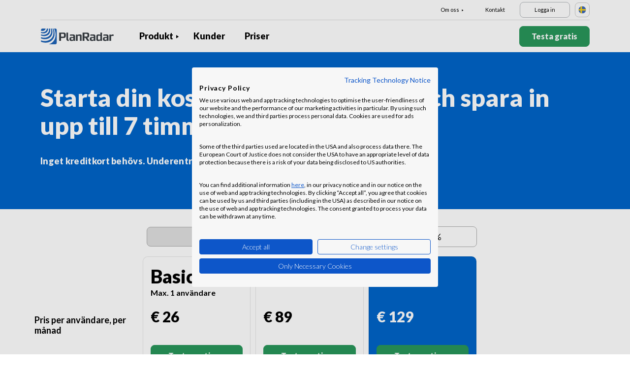

--- FILE ---
content_type: text/html; charset=UTF-8
request_url: https://www.planradar.com/se/priser/?_gl=1*1w0qzfx*_up*MQ..
body_size: 24756
content:
<!doctype html>
<html lang="sv-SE">
<head>
    <meta charset="utf-8">
<meta http-equiv="X-UA-Compatible" content="IE=edge">
<meta name="viewport" content="width=device-width, initial-scale=1, maximum-scale=1.0, user-scalable=no">
<link rel="icon" href="https://www.planradar.com/wp-content/themes/planradar/images/favicon.png" type="image/x-icon">
<link rel="icon" href="https://www.planradar.com/wp-content/themes/planradar/images/favicon.png" sizes="32x32"/>
<link rel="icon" href="https://www.planradar.com/wp-content/themes/planradar/images/favicon_192.png" sizes="192x192"/>
<link rel="apple-touch-icon-precomposed" href="https://www.planradar.com/wp-content/themes/planradar/images/favicon_apple.png"/>
<meta name="application-name" content="PlanRadar">
<meta name="msapplication-starturl" content="https://www.planradar.com/se/">
<meta name="google-site-verification" content="J67aTejpaGyKRDLId5oDSxyrJAP5Y-TEZsH4pTI9Wg0" />
<link
    rel="preload"
    href="https://use.typekit.net/mux1saq.css"
    as="style"
    onload="this.onload=null;this.rel='stylesheet'"
/>
<link
    rel="preload"
    href="https://stackpath.bootstrapcdn.com/font-awesome/4.7.0/css/font-awesome.min.css"
    as="style"
    onload="this.onload=null;this.rel='stylesheet'"
/>
<noscript>
    <link
        href="https://use.typekit.net/mux1saq.css"
        rel="stylesheet"
        type="text/css"
    />
    <link
        href="https://stackpath.bootstrapcdn.com/font-awesome/4.7.0/css/font-awesome.min.css"
        rel="stylesheet"
        type="text/css"
    />
</noscript>
    <link rel="preconnect" href="https://fonts.googleapis.com">
    <link rel="preconnect" href="https://fonts.gstatic.com" crossorigin>
    
<meta name='robots' content='index, follow, max-image-preview:large, max-snippet:-1, max-video-preview:-1' />
	<style>img:is([sizes="auto" i], [sizes^="auto," i]) { contain-intrinsic-size: 3000px 1500px }</style>
	<link rel="alternate" hreflang="en-au" href="https://www.planradar.com/au/pricing/?_gl=1*1w0qzfx*_up*MQ.." />
<link rel="alternate" hreflang="pt-br" href="https://www.planradar.com/pt-br/pricing/?_gl=1*1w0qzfx*_up*MQ.." />
<link rel="alternate" hreflang="cs-cz" href="https://www.planradar.com/cs/ceny/?_gl=1*1w0qzfx*_up*MQ.." />
<link rel="alternate" hreflang="da-dk" href="https://www.planradar.com/dk/prisfastsaettelse/?_gl=1*1w0qzfx*_up*MQ.." />
<link rel="alternate" hreflang="de-de" href="https://www.planradar.com/de/preise/?_gl=1*1w0qzfx*_up*MQ.." />
<link rel="alternate" hreflang="es-es" href="https://www.planradar.com/es/precios/?_gl=1*1w0qzfx*_up*MQ.." />
<link rel="alternate" hreflang="fr-fr" href="https://www.planradar.com/fr/prix/?_gl=1*1w0qzfx*_up*MQ.." />
<link rel="alternate" hreflang="hr-hr" href="https://www.planradar.com/hr/cijene/?_gl=1*1w0qzfx*_up*MQ.." />
<link rel="alternate" hreflang="id-id" href="https://www.planradar.com/id/harga/?_gl=1*1w0qzfx*_up*MQ.." />
<link rel="alternate" hreflang="x-default" href="https://www.planradar.com/pricing/?_gl=1*1w0qzfx*_up*MQ.." />
<link rel="alternate" hreflang="it-it" href="https://www.planradar.com/it/prezzi/?_gl=1*1w0qzfx*_up*MQ.." />
<link rel="alternate" hreflang="en-sa" href="https://www.planradar.com/sa-en/pricing/?_gl=1*1w0qzfx*_up*MQ.." />
<link rel="alternate" hreflang="ar-sa" href="https://www.planradar.com/sa/pricing/?_gl=1*1w0qzfx*_up*MQ.." />
<link rel="alternate" hreflang="hu-hu" href="https://www.planradar.com/hu/arak/?_gl=1*1w0qzfx*_up*MQ.." />
<link rel="alternate" hreflang="nl-nl" href="https://www.planradar.com/nl/prijzen/?_gl=1*1w0qzfx*_up*MQ.." />
<link rel="alternate" hreflang="no-no" href="https://www.planradar.com/no/priser/?_gl=1*1w0qzfx*_up*MQ.." />
<link rel="alternate" hreflang="de-at" href="https://www.planradar.com/at/preise/?_gl=1*1w0qzfx*_up*MQ.." />
<link rel="alternate" hreflang="ru-ru" href="https://www.planradar.com/ru/tarifnye-plany/?_gl=1*1w0qzfx*_up*MQ.." />
<link rel="alternate" hreflang="pl-pl" href="https://www.planradar.com/pl/ceny/?_gl=1*1w0qzfx*_up*MQ.." />
<link rel="alternate" hreflang="ro-ro" href="https://www.planradar.com/ro/tarife/?_gl=1*1w0qzfx*_up*MQ.." />
<link rel="alternate" hreflang="de-ch" href="https://www.planradar.com/ch/preise/?_gl=1*1w0qzfx*_up*MQ.." />
<link rel="alternate" hreflang="sr-rs" href="https://www.planradar.com/sr/cene/?_gl=1*1w0qzfx*_up*MQ.." />
<link rel="alternate" hreflang="en-sg" href="https://www.planradar.com/sg/pricing/?_gl=1*1w0qzfx*_up*MQ.." />
<link rel="alternate" hreflang="sk-sk" href="https://www.planradar.com/sk/stanovenie-ceny/?_gl=1*1w0qzfx*_up*MQ.." />
<link rel="alternate" hreflang="sl-si" href="https://www.planradar.com/sl/cenik/?_gl=1*1w0qzfx*_up*MQ.." />
<link rel="alternate" hreflang="fr-ch" href="https://www.planradar.com/ch-fr/prix/?_gl=1*1w0qzfx*_up*MQ.." />
<link rel="alternate" hreflang="sv-se" href="https://www.planradar.com/se/priser/?_gl=1*1w0qzfx*_up*MQ.." />
<link rel="alternate" hreflang="en-ae" href="https://www.planradar.com/ae-en/pricing/?_gl=1*1w0qzfx*_up*MQ.." />
<link rel="alternate" hreflang="ar-ae" href="https://www.planradar.com/ae/pricing/?_gl=1*1w0qzfx*_up*MQ.." />
<link rel="alternate" hreflang="en-gb" href="https://www.planradar.com/gb/pricing/?_gl=1*1w0qzfx*_up*MQ.." />
<link rel="alternate" hreflang="en-us" href="https://www.planradar.com/us/pricing/?_gl=1*1w0qzfx*_up*MQ.." />
<link rel="alternate" hreflang="tr" href="https://www.planradar.com/tr/fiyatlandirma/?_gl=1*1w0qzfx*_up*MQ.." />
<link rel="alternate" hreflang="az" href="https://www.planradar.com/az/qiymet/?_gl=1*1w0qzfx*_up*MQ.." />
<link rel="alternate" hreflang="ru" href="https://www.planradar.com/cis/tarifnye-plany/?_gl=1*1w0qzfx*_up*MQ.." />

	<!-- This site is optimized with the Yoast SEO plugin v26.2 - https://yoast.com/wordpress/plugins/seo/ -->
	<meta name="description" content="Basic - Pro - Företagslicenser ✓ För alla paket: Obegränsade underleverantörer ✓ Obegränsade projekt ✓ Obegränsade exporter ✓ Prova nu kostnadsfritt!" />
	<link rel="canonical" href="https://www.planradar.com/se/priser/" />
	<meta property="og:locale" content="sv_SE" />
	<meta property="og:type" content="article" />
	<meta property="og:title" content="PlanRadars priser - Prova nu kostnadsfritt!" />
	<meta property="og:description" content="Basic - Pro - Företagslicenser ✓ För alla paket: Obegränsade underleverantörer ✓ Obegränsade projekt ✓ Obegränsade exporter ✓ Prova nu kostnadsfritt!" />
	<meta property="og:url" content="https://www.planradar.com/se/priser/" />
	<meta property="og:site_name" content="PlanRadar" />
	<meta property="article:modified_time" content="2025-10-15T12:22:33+00:00" />
	<meta property="og:image" content="https://planradar-website.s3.amazonaws.com/production/uploads/2024/01/CREAT-2249_SM_homepage_preview_1200x630_1023.jpg" />
	<meta property="og:image:width" content="2400" />
	<meta property="og:image:height" content="1260" />
	<meta property="og:image:type" content="image/jpeg" />
	<meta name="twitter:card" content="summary_large_image" />
	<script type="application/ld+json" class="yoast-schema-graph">{"@context":"https://schema.org","@graph":[{"@type":"WebPage","@id":"https://www.planradar.com/se/priser/","url":"https://www.planradar.com/se/priser/","name":"PlanRadars priser - Prova nu kostnadsfritt!","isPartOf":{"@id":"https://www.planradar.com/#website"},"datePublished":"2022-03-08T11:17:40+00:00","dateModified":"2025-10-15T12:22:33+00:00","description":"Basic - Pro - Företagslicenser ✓ För alla paket: Obegränsade underleverantörer ✓ Obegränsade projekt ✓ Obegränsade exporter ✓ Prova nu kostnadsfritt!","breadcrumb":{"@id":"https://www.planradar.com/se/priser/#breadcrumb"},"inLanguage":"sv-SE","potentialAction":[{"@type":"ReadAction","target":["https://www.planradar.com/se/priser/"]}]},{"@type":"BreadcrumbList","@id":"https://www.planradar.com/se/priser/#breadcrumb","itemListElement":[{"@type":"ListItem","position":1,"name":"Home","item":"https://www.planradar.com/se/"},{"@type":"ListItem","position":2,"name":"Priser"}]},{"@type":"WebSite","@id":"https://www.planradar.com/#website","url":"https://www.planradar.com/","name":"PlanRadar","description":"construction app and defect management software","publisher":{"@id":"https://www.planradar.com/#organization"},"potentialAction":[{"@type":"SearchAction","target":{"@type":"EntryPoint","urlTemplate":"https://www.planradar.com/?s={search_term_string}"},"query-input":{"@type":"PropertyValueSpecification","valueRequired":true,"valueName":"search_term_string"}}],"inLanguage":"sv-SE"},{"@type":"Organization","@id":"https://www.planradar.com/#organization","name":"PlanRadar","url":"https://www.planradar.com/","logo":{"@type":"ImageObject","inLanguage":"sv-SE","@id":"https://www.planradar.com/#/schema/logo/image/","url":"https://planradar-website.s3.amazonaws.com/production/uploads/2022/03/planradar_logo.svg","contentUrl":"https://planradar-website.s3.amazonaws.com/production/uploads/2022/03/planradar_logo.svg","width":1,"height":1,"caption":"PlanRadar"},"image":{"@id":"https://www.planradar.com/#/schema/logo/image/"}}]}</script>
	<!-- / Yoast SEO plugin. -->


<link rel='dns-prefetch' href='//www.planradar.com' />
<link rel='dns-prefetch' href='//www.google.com' />
<link rel='dns-prefetch' href='//planradar-website.s3.amazonaws.com' />
<link href='https://fonts.gstatic.com' crossorigin rel='preconnect' />
<link rel='stylesheet' id='gutenberg-pdfjs-css' href='https://www.planradar.com/wp-content/plugins/pdfjs-viewer-shortcode/inc/../blocks/dist/style.css?ver=2.2.3' type='text/css' media='all' />
<style id='filebird-block-filebird-gallery-style-inline-css' type='text/css'>
ul.filebird-block-filebird-gallery{margin:auto!important;padding:0!important;width:100%}ul.filebird-block-filebird-gallery.layout-grid{display:grid;grid-gap:20px;align-items:stretch;grid-template-columns:repeat(var(--columns),1fr);justify-items:stretch}ul.filebird-block-filebird-gallery.layout-grid li img{border:1px solid #ccc;box-shadow:2px 2px 6px 0 rgba(0,0,0,.3);height:100%;max-width:100%;-o-object-fit:cover;object-fit:cover;width:100%}ul.filebird-block-filebird-gallery.layout-masonry{-moz-column-count:var(--columns);-moz-column-gap:var(--space);column-gap:var(--space);-moz-column-width:var(--min-width);columns:var(--min-width) var(--columns);display:block;overflow:auto}ul.filebird-block-filebird-gallery.layout-masonry li{margin-bottom:var(--space)}ul.filebird-block-filebird-gallery li{list-style:none}ul.filebird-block-filebird-gallery li figure{height:100%;margin:0;padding:0;position:relative;width:100%}ul.filebird-block-filebird-gallery li figure figcaption{background:linear-gradient(0deg,rgba(0,0,0,.7),rgba(0,0,0,.3) 70%,transparent);bottom:0;box-sizing:border-box;color:#fff;font-size:.8em;margin:0;max-height:100%;overflow:auto;padding:3em .77em .7em;position:absolute;text-align:center;width:100%;z-index:2}ul.filebird-block-filebird-gallery li figure figcaption a{color:inherit}

</style>
<script type="text/javascript" id="wpml-cookie-js-extra">
/* <![CDATA[ */
var wpml_cookies = {"wp-wpml_current_language":{"value":"se","expires":1,"path":"\/"}};
var wpml_cookies = {"wp-wpml_current_language":{"value":"se","expires":1,"path":"\/"}};
/* ]]> */
</script>
<script type="text/javascript" src="https://www.planradar.com/wp-content/plugins/sitepress-multilingual-cms/res/js/cookies/language-cookie.js?ver=484900" id="wpml-cookie-js" defer="defer" data-wp-strategy="defer"></script>
<link rel="https://api.w.org/" href="https://www.planradar.com/se/wp-json/" /><link rel="alternate" title="JSON" type="application/json" href="https://www.planradar.com/se/wp-json/wp/v2/pages/38160" /><link rel='shortlink' href='https://www.planradar.com/se/?p=38160' />
<link rel="alternate" title="oEmbed (JSON)" type="application/json+oembed" href="https://www.planradar.com/se/wp-json/oembed/1.0/embed?url=https%3A%2F%2Fwww.planradar.com%2Fse%2Fpriser%2F" />
<link rel="alternate" title="oEmbed (XML)" type="text/xml+oembed" href="https://www.planradar.com/se/wp-json/oembed/1.0/embed?url=https%3A%2F%2Fwww.planradar.com%2Fse%2Fpriser%2F&#038;format=xml" />
<meta name="generator" content="WPML ver:4.8.4 stt:74,65,81,22,9,71,37,1,4,3,66,67,23,25,27,80,79,38,40,42,44,45,49,77,10,46,2,73,72,53,76,75,69,70;" />
<link rel="stylesheet" href="https://www.planradar.com/wp-content/themes/planradar/style-2.4.445.css" type="text/css" media="all">

<script>
const loadScriptsTimer = setTimeout(loadScripts, 500);
const userInteractionEvents = ["mouseover","keydown","touchmove","touchstart"
];
userInteractionEvents.forEach(function (event) {
    window.addEventListener(event, triggerScriptLoader, {
        passive: true
    });
});

function triggerScriptLoader() {
    loadScripts();
    clearTimeout(loadScriptsTimer);
    userInteractionEvents.forEach(function (event) {
        window.removeEventListener(event, triggerScriptLoader, {
            passive: true
        });
    });
}
function loadScripts() {
    document.querySelectorAll("script[data-type='lazy']").forEach(function (elem) {
        elem.setAttribute("src", elem.getAttribute("data-src"));
    });
}
</script>    <title>PlanRadars priser - Prova nu kostnadsfritt!</title>
<link data-rocket-preload as="style" href="https://fonts.googleapis.com/css2?family=Lato:wght@100;300;400;700;900&#038;display=swap" rel="preload">
<link href="https://fonts.googleapis.com/css2?family=Lato:wght@100;300;400;700;900&#038;display=swap" media="print" onload="this.media=&#039;all&#039;" rel="stylesheet">
<noscript><link rel="stylesheet" href="https://fonts.googleapis.com/css2?family=Lato:wght@100;300;400;700;900&#038;display=swap"></noscript>
    <script src="https://consent.cookiefirst.com/sites/planradar.com-c8bc3c75-fac9-4497-8061-847282bbe7a2/consent.js" data-language="en"></script>
<!-- cookiefirst Microsoft Ads consent mode -->
<script>
function handleConsentChange(e) {
    var consent = e.detail || {};
    var advertisingConsent = consent.advertising || null; // Get advertising consent from event detail

    // Set default Bing Ads consent to 'denied'
    window.uetq = window.uetq || [];
    window.uetq.push('consent', 'default', {
        'ad_storage': 'denied'
    });

    if (advertisingConsent === true) {
        // Bing Ads: Push Ads enabled
        window.uetq.push('consent', 'update', {
            'ad_storage': 'granted'
        });
    } else if (advertisingConsent === false || advertisingConsent === null) {
        // Bing Ads: Push Ads Disabled
        window.uetq.push('consent', 'update', {
            'ad_storage': 'denied'
        });
    } else {
        console.error("Unexpected advertising consent value:", advertisingConsent);
    }
}

// Add event listeners for cf_consent and cf_consent_loaded
window.addEventListener("cf_consent", handleConsentChange);
window.addEventListener("cf_consent_loaded", handleConsentChange);
</script>
<!-- Google Tag Manager -->
<script>(function(w,d,s,l,i){w[l]=w[l]||[];w[l].push({'gtm.start':
new Date().getTime(),event:'gtm.js'});var f=d.getElementsByTagName(s)[0],
j=d.createElement(s),dl=l!='dataLayer'?'&l='+l:'';j.async=true;j.src=
'https://www.googletagmanager.com/gtm.js?id='+i+dl;f.parentNode.insertBefore(j,f);
})(window,document,'script','dataLayer','GTM-MRD748M');</script>
<!-- End Google Tag Manager -->
<meta name="facebook-domain-verification" content="7b5yknug47860zlahz7vdfhcsymbyd" />
    <script>
      let CFinit = false;
      window.addEventListener("cf_init", function() {
        CFinit = true;
      });
    </script>
    <meta name="generator" content="WP Rocket 3.20.0.2" data-wpr-features="wpr_desktop" /></head>
<body class="main-body se live" itemscope itemtype="https://schema.org/WebPage">
<!-- Google Tag Manager (noscript) -->
<noscript><iframe src="https://www.googletagmanager.com/ns.html?id=GTM-MRD748M"
height="0" width="0" style="display:none;visibility:hidden"></iframe></noscript>
<!-- End Google Tag Manager (noscript) -->


    <header data-rocket-location-hash="2a89341fefd0155df4d7cfe2b2e54b3a" class="site-header">
        <div data-rocket-location-hash="a903cbeab74c5c15bc8712893d644991" class="header-menu ">
            <div data-rocket-location-hash="84c5aa251b5f5b27dda61f4317ede828" class="container d-none d-xl-block">	
                <div class="supporting-menu">
                    <ul id="menu-supporting-menu-se" class="menu"><li id="menu-item-38526" class="menu-item menu-item-type-custom menu-item-object-custom menu-item-has-children menu-item-38526"><a href="#" class="menu-item-link">Om oss</a><ul class="sub-menu">	<li id="menu-item-38528" class="menu-item menu-item-type-post_type menu-item-object-page menu-item-38528"><a href="https://www.planradar.com/se/kontakt/" class="menu-item-link">Kontakt</a></li>	<li id="menu-item-38527" class="menu-item menu-item-type-post_type menu-item-object-page menu-item-38527"><a href="https://www.planradar.com/se/careers/" class="menu-item-link">Tjänster</a></li>	<li id="menu-item-38531" class="menu-item menu-item-type-post_type menu-item-object-page menu-item-38531"><a href="https://www.planradar.com/se/about-us/" class="menu-item-link">Om oss</a></li>	<li id="menu-item-522045" class="menu-item menu-item-type-post_type menu-item-object-page menu-item-522045"><a href="https://www.planradar.com/se/meet-the-team/" class="menu-item-link">Träffa teamet</a></li>	<li id="menu-item-67147" class="menu-item menu-item-type-custom menu-item-object-custom menu-item-67147"><a href="https://www.planradar.com/partners/" class="menu-item-link">Growth Partners</a></li></ul></li><li id="menu-item-38532" class="menu-item menu-item-type-post_type menu-item-object-page menu-item-38532"><a href="https://www.planradar.com/se/kontakt/" class="menu-item-link">Kontakt</a></li><li id="menu-item-38533" class="login-btn d-none d-lg-inline-block menu-item menu-item-type-custom menu-item-object-custom menu-item-38533"><a href="https://planradar.com/dr/switch_language/sv-SE?redirect=/login&#038;_ga=2.215373719.1278545698.1654580814-523636872.1644923780" class="menu-item-link">Logga in</a></li></ul>                        <div class="lang-switcher" data-lang="Sverige">
                            <img src="https://www.planradar.com/wp-content/themes/planradar/images/flags/se.svg" alt="se" width="16" height="16">
                        </div>
                                    </div>
            </div>
            <div data-rocket-location-hash="1157e9ee47991cc157d4037268138b5d" class="main-menu">
                <div data-rocket-location-hash="68e122c6b23b4519e49c5a2a57b5f054" class="container">	
                    <div class="site-branding">
                                                <a href="https://www.planradar.com/se/" class="logo" aria-label="PlanRadar"></a>
                    </div><!-- .site-branding -->
                    <div class="main-nav">
                                                <nav id="site-navigation" class="main-navigation d-none d-xl-block">
                            <ul id="menu-main-menu-se" class="menu"><li id="menu-item-38501" class="product-menu-new menu-item menu-item-type-post_type menu-item-object-page menu-item-has-children menu-item-38501"><a href="https://www.planradar.com/se/plattform/" class="menu-item-link">Produkt</a><ul class="sub-menu">	<li id="menu-item-363880" class="product-submenu menu-item menu-item-type-custom menu-item-object-custom menu-item-has-children menu-item-363880"><a href="#" class="menu-item-link">Lösningar</a>	<ul class="sub-menu">		<li id="menu-item-249482" class="d-xl-none menu-item menu-item-type-post_type menu-item-object-page menu-item-249482"><a href="https://www.planradar.com/se/plattform/" class="menu-item-link">Plattformsöversikt</a></li>		<li id="menu-item-38504" class="menu-item menu-item-type-post_type menu-item-object-page menu-item-38504"><a href="https://www.planradar.com/se/produkt/mjukvara-for-bygghantering/" class="menu-item-link">Byggledning<div class="menu-item-description"><p>Spåra, anslut och lös problem</br> genom hela byggfasen.</p></div></a></li>		<li id="menu-item-38503" class="menu-item menu-item-type-post_type menu-item-object-page menu-item-38503"><a href="https://www.planradar.com/se/produkt/mjukvara-for-fastighetsservice-och-fastighetsforvaltning/" class="menu-item-link">Byggnadsverksamhet<div class="menu-item-description"><p>Digital förvaltning av tillgångar och</br> fastigheter för att öka produktiviteten.</p></div></a></li>		<li id="menu-item-38502" class="d-none d-xl-block menu-item menu-item-type-post_type menu-item-object-page menu-item-38502"><a href="https://www.planradar.com/se/plattform/" class="menu-item-link">PlanRadar-plattform<div class="menu-item-description"> <p>Hantera projekt genom hela</br> byggnadens livscykel.</p></div></a></li>	</ul></li></ul></li><li id="menu-item-38512" class="menu-item menu-item-type-post_type menu-item-object-page menu-item-38512"><a href="https://www.planradar.com/se/kunder/" class="menu-item-link">Kunder</a></li><li id="menu-item-38517" class="menu-item menu-item-type-post_type menu-item-object-page current-menu-item page_item page-item-38160 current_page_item menu-item-38517 active"><a href="https://www.planradar.com/se/priser/" aria-current="page" class="menu-item-link">Priser</a></li></ul>                        </nav><!-- #site-navigation -->
                        
                        <div class="main-nav-btns">
                                                        <a class="pr-btn pr-primary-btn pr-signup-btn d-none d-md-block" href="/se/registration/" target="_self">Testa gratis</a>
                                                            <a class="pr-btn pr-white-outline-btn pr-login-mobile-btn d-none d-md-block d-xl-none" href="https://planradar.com/login/" target="_self">Log In</a>
                                                                <a class="pr-btn pr-white-outline-btn pr-phone-btn d-block d-xl-none" href="tel:00442039662906" aria-label="Call PlanRadar"><span class="telnum_icon"></span></a>
                                                                <a class="pr-btn pr-white-outline-btn menu-btn d-block d-xl-none" href="javascript:void(0);">Meny</a>
                                                    </div>
                        
                    </div>
                </div>
            </div>
        </div>
        <div data-rocket-location-hash="12dc84247852353ab3426223fdde4356" class="mobile-menu collapse navbar-collapse">
            <div data-rocket-location-hash="b90db6fc41a043c404f52d08e8faf8e0" class="clearfix">
                <a href="https://www.planradar.com/se/" class="logo d-block d-md-none"></a>
                <div class="lang-switcher d-none d-md-flex" data-lang="Sverige">
                    <img src="https://www.planradar.com/wp-content/themes/planradar/images/flags/se.svg" alt="Sverige" width="24" height="24">
                    <span>Sverige</span>
                </div>
                <div class="close_popup close-menu">
                    <span class="icon-closen"></span>
                </div>
            </div>
            <div data-rocket-location-hash="40240efeeba6361dbcab9533cc9f739d" class="mobile-nav">
                <nav class="mobile-main-menu">
                <ul id="menu-main-menu-se-1" class="menu"><li class="product-menu-new menu-item menu-item-type-post_type menu-item-object-page menu-item-has-children menu-item-38501"><a href="https://www.planradar.com/se/plattform/" class="menu-item-link">Produkt</a><ul class="sub-menu">	<li class="product-submenu menu-item menu-item-type-custom menu-item-object-custom menu-item-has-children menu-item-363880"><a href="#" class="menu-item-link">Lösningar</a>	<ul class="sub-menu">		<li class="d-xl-none menu-item menu-item-type-post_type menu-item-object-page menu-item-249482"><a href="https://www.planradar.com/se/plattform/" class="menu-item-link">Plattformsöversikt</a></li>		<li class="menu-item menu-item-type-post_type menu-item-object-page menu-item-38504"><a href="https://www.planradar.com/se/produkt/mjukvara-for-bygghantering/" class="menu-item-link">Byggledning<div class="menu-item-description"><p>Spåra, anslut och lös problem</br> genom hela byggfasen.</p></div></a></li>		<li class="menu-item menu-item-type-post_type menu-item-object-page menu-item-38503"><a href="https://www.planradar.com/se/produkt/mjukvara-for-fastighetsservice-och-fastighetsforvaltning/" class="menu-item-link">Byggnadsverksamhet<div class="menu-item-description"><p>Digital förvaltning av tillgångar och</br> fastigheter för att öka produktiviteten.</p></div></a></li>		<li class="d-none d-xl-block menu-item menu-item-type-post_type menu-item-object-page menu-item-38502"><a href="https://www.planradar.com/se/plattform/" class="menu-item-link">PlanRadar-plattform<div class="menu-item-description"> <p>Hantera projekt genom hela</br> byggnadens livscykel.</p></div></a></li>	</ul></li></ul></li><li class="menu-item menu-item-type-post_type menu-item-object-page menu-item-38512"><a href="https://www.planradar.com/se/kunder/" class="menu-item-link">Kunder</a></li><li class="menu-item menu-item-type-post_type menu-item-object-page current-menu-item page_item page-item-38160 current_page_item menu-item-38517 active"><a href="https://www.planradar.com/se/priser/" aria-current="page" class="menu-item-link">Priser</a></li></ul>                <ul id="menu-supporting-menu-se-1" class="menu"><li class="menu-item menu-item-type-custom menu-item-object-custom menu-item-has-children menu-item-38526"><a href="#" class="menu-item-link">Om oss</a><ul class="sub-menu">	<li class="menu-item menu-item-type-post_type menu-item-object-page menu-item-38528"><a href="https://www.planradar.com/se/kontakt/" class="menu-item-link">Kontakt</a></li>	<li class="menu-item menu-item-type-post_type menu-item-object-page menu-item-38527"><a href="https://www.planradar.com/se/careers/" class="menu-item-link">Tjänster</a></li>	<li class="menu-item menu-item-type-post_type menu-item-object-page menu-item-38531"><a href="https://www.planradar.com/se/about-us/" class="menu-item-link">Om oss</a></li>	<li class="menu-item menu-item-type-post_type menu-item-object-page menu-item-522045"><a href="https://www.planradar.com/se/meet-the-team/" class="menu-item-link">Träffa teamet</a></li>	<li class="menu-item menu-item-type-custom menu-item-object-custom menu-item-67147"><a href="https://www.planradar.com/partners/" class="menu-item-link">Growth Partners</a></li></ul></li><li class="menu-item menu-item-type-post_type menu-item-object-page menu-item-38532"><a href="https://www.planradar.com/se/kontakt/" class="menu-item-link">Kontakt</a></li><li class="login-btn d-none d-lg-inline-block menu-item menu-item-type-custom menu-item-object-custom menu-item-38533"><a href="https://planradar.com/dr/switch_language/sv-SE?redirect=/login&#038;_ga=2.215373719.1278545698.1654580814-523636872.1644923780" class="menu-item-link">Logga in</a></li></ul>                </nav>
                <div class="btns">
                                        <a class="pr-btn pr-primary-btn d-block d-xl-none registration-c" href="/se/registration/" target="_self">Testa gratis</a>
                                        <a class="pr-btn pr-white-outline-btn d-block d-xl-none" href="https://planradar.com/login/" target="_self">Log In</a>
                                        <a class="pr-btn pr-white-outline-btn d-block d-xl-none" href="tel:00442039662906"><span class="telnum_icon"></span>00442039662906</a>
                                        <div class="lang-switcher d-block d-md-none" data-lang="Sverige">
                        <img src="https://www.planradar.com/wp-content/themes/planradar/images/flags/se.svg" alt="Sverige" width="16" height="16">
                        <span>Sverige</span>
                    </div>
                </div>
            </div>
            <div data-rocket-location-hash="b0a54134c7efcb091a333cb5ea7ace10" class="overlay overlay-mobile"></div>
        </div>
    </header>
                    <div data-rocket-location-hash="11773ef286fa1c4b18bae931b9d91150" class="content-page ">
    <section data-rocket-location-hash="139aa85d23d5ae90b7dd4cbb4db0a3c0" class="m01">
    <div data-rocket-location-hash="7276d9579cc8a1e8eb5c337e750301a4" class="hero bg-style-blue mini-header no-mockup" style="">
        <div class="container h-100">
            <div class="row h-100">
                <div class="align-self-center col-md-12" style="z-index: 99;">
                    <h1 class="white">Starta din kostnadfria testperiod och spara in upp till 7 timmar per vecka</h1>
                                            <p class="white">Inget kreditkort behövs. Underentreprenörer ingår.</p>
                                                        </div>
                            </div>
        </div>
    </div>
</section>




<!-- Plans -->
<section data-rocket-location-hash="562014b757eeb3fa4b7046c6d73fb32b" class="m03">
    <div class="container">
        <div class="row">
            <div class="pricing_switcher">
                <div class="billing-cycle">
                    <div class="billing" data-cycle="monthly">
                        <p>Månatlig</p>
                    </div>
                    <div class="billing" data-cycle="yearly">
                        <p>Årlig &#8211; Spara mer än 10 %</p>
                    </div>
                    <div class="selected_cycle yearlyPlan"></div>
                </div>

                                        <div class="currency-switcher">
                            <button class="btn" type="button" name="currency-switcher" id="currency-switcher" data-bs-toggle="dropdown" aria-expanded="false" value="EUR" data-sign="€">
                                EUR                            </button>
                            <ul class="currencies">
                                                                    <li data-value="EUR" data-sign="€" class="selected">EUR</li>
                                                                    <li data-value="USD" data-sign="$" class="">USD</li>
                                                                    <li data-value="GPB" data-sign="£" class="">GPB</li>
                                                                    <li data-value="AUD" data-sign="$" class="">AUD</li>
                                                            </ul>
                        </div>
                                                </div>
        </div>
        <div class="row plans">
                            <div class="col-lg align-self-end features d-none d-lg-block">
                    <div class="plan-head">
                        <p class="per-month">Pris per användare, per månad</p>
                    </div>
                    <ul>
                                                
                            <li class="feature regular">
                                <p>Underentreprenörer &#038; observatörer</p>
                                                                                            </li>
                                                
                            <li class="feature regular">
                                <p>Plans</p>
                                                                                            </li>
                                                
                            <li class="feature regular">
                                <p>BIM-modeller</p>
                                                                                            </li>
                                                
                            <li class="feature large has-children has-info">
                                <p>Avancerade funktioner för datainsamling</p>
                                <div class="feature-desc">Större flexibilitet för dokumentation och åtkomst till information i PlanRadar.  </div>                                                                    <ul class="d-none" data-children="4">
                                                                                    <li class="has-info2 regular">
                                                <p>QR-koder och NFC-taggar  </p>
                                                <div class="feature-desc">QR-koder och NFC-taggar kan länkas till ärenden i PlanRadar. Skanna och få information direkt.</div>                                            </li>
                                                                                    <li class="has-info2 regular">
                                                <p>Kalendervy  </p>
                                                <div class="feature-desc">Visa uppgifter och data i en kalender.  </div>                                            </li>
                                                                                    <li class="has-info2 regular">
                                                <p>Villkorade fält</p>
                                                <div class="feature-desc">Visar en specifik uppsättning fält när ett första villkor uppfyllts, vilket skapar flexibilitet vid datainsamling.</div>                                            </li>
                                                                                    <li class="has-info2 regular">
                                                <p>Ärendeunderskrift</p>
                                                <div class="feature-desc">Skriv under ett ärende när all data förts in</div>                                            </li>
                                                                            </ul>
                                                            </li>
                                                
                            <li class="feature medium has-info">
                                <p>Rapportmallar</p>
                                <div class="feature-desc">Grundmallar ingår i alla paket. I Pro och Företag ingår även en mallskapare där du kan skapa precis de mallar du behöver.</div>                                                            </li>
                                                
                            <li class="feature regular has-info">
                                <p>Projektrapporter</p>
                                <div class="feature-desc">Ladda upp dina befintliga rapportmallar som ifyllbara PDF-filer. Anpassa pappersrapporter till digital användning.</div>                                                            </li>
                                                
                            <li class="feature large has-info">
                                <p>SiteView</p>
                                <div class="feature-desc">Prata med en representant för PlanRadar för prisinformation.  </div>                                                            </li>
                                                
                            <li class="feature regular has-info">
                                <p>AI-assistent</p>
                                <div class="feature-desc">Få största möjliga nytta av din data och rapportering med intelligenta AI-drivna insikter.</div>                                                            </li>
                                                
                            <li class="feature medium has-children">
                                <p>Dokumenthantering</p>
                                                                                                    <ul class="d-none" data-children="9">
                                                                                    <li class="has-info2 regular">
                                                <p>Obegränsad lagring*</p>
                                                <div class="feature-desc">Obegränsad lagring*</div>                                            </li>
                                                                                    <li class="has-info2 regular">
                                                <p>Microsoft 365-integrering</p>
                                                <div class="feature-desc">Microsoft 365-integrering</div>                                            </li>
                                                                                    <li class="has-info2 regular">
                                                <p>Dokumentgodkännanden</p>
                                                <div class="feature-desc">Dokumentgodkännanden</div>                                            </li>
                                                                                    <li class="has-info2 regular">
                                                <p>Ritningsgodkännanden </p>
                                                <div class="feature-desc">Ritningsgodkännanden </div>                                            </li>
                                                                                    <li class="has-info2 regular">
                                                <p>Arbetsflöden för godkännanden</p>
                                                <div class="feature-desc">Arbetsflöden för godkännanden</div>                                            </li>
                                                                                    <li class="has-info2 regular">
                                                <p>Dokumentversionering</p>
                                                <div class="feature-desc">Dokumentversionering</div>                                            </li>
                                                                            </ul>
                                                            </li>
                                                
                            <li class="feature regular has-info">
                                <p>Tidsplanering</p>
                                <div class="feature-desc">Skapa och hantera projekttidsplaner i ett Gantt-schema.  </div>                                                            </li>
                                                
                            <li class="feature regular has-info">
                                <p>PlanRadar Connect &#038; Open API access</p>
                                <div class="feature-desc">Integrera med 200+ appar utan att skriva en enda rad kod, eller utveckla skräddarsydda lösningar med hjälp av vårt Open API.</div>                                                            </li>
                                                
                            <li class="feature regular has-info">
                                <p>Användarstatistik</p>
                                <div class="feature-desc">Överskådlig dashboard som visar teammedlemmarnas aktivitet i PlanRadar.</div>                                                            </li>
                                                
                            <li class="feature medium">
                                <p>Support</p>
                                                                                            </li>
                                                
                            <li class="feature regular has-info">
                                <p>Customer Success Management**</p>
                                <div class="feature-desc">Onboarding-program och löpande granskningar av affärsvärdet.</div>                                                            </li>
                                                
                            <li class="feature large has-info">
                                <p>Maximal säkerhet och dataskydd</p>
                                <div class="feature-desc">På PlanRadar efterlever vi GDPR och är ISO 27001-certifierade. I alla paket ingår en rad säkerhetsfunktioner som till exempel multifaktorautentisering, mobil PIN och biometrisk säkerhet.</div>                                                            </li>
                                                
                            <li class="feature regular has-info">
                                <p>Obegränsade projekt</p>
                                <div class="feature-desc">Skapa ett obegränsat antal projekt.</div>                                                            </li>
                                                
                            <li class="feature regular has-info">
                                <p>Obegränsade exporter &#038; datalagring</p>
                                <div class="feature-desc">Exportera information så ofta det behövs. Spara obegränsade mängder projektdata, inklusive ärenden, foton med mera.</div>                                                            </li>
                                                
                            <li class="feature regular has-info">
                                <p>Löpande mjukvaruuppdateringar</p>
                                <div class="feature-desc">Vi uppdaterar webbappar och mobilappar löpande. Inga ytterligare installationer behövs.</div>                                                            </li>
                                                
                            <li class="feature regular has-info">
                                <p>Flexibel licensiering</p>
                                <div class="feature-desc">Uppgradera eller nedgradera ditt paket i slutet av innevarande licensperiod.</div>                                                            </li>
                                            </ul>
                </div>
                                        <div class="col-lg col-md-6 align-self-end plan-container">
                    <div class="plan">
                        <div class="plan-head">
                            <h3 class="has-subtitle">Basic</h3>
                            <p class="subtitle">Max. 1 användare</p>
                                                            <div class="prices">
                                                                            <div class="prices-currency show currency-EUR" data-rate="26">
                                                                                        <p class="price price-yearly show">€ 26 <span class="d-md-inline d-lg-none">/month</span></p>
                                            <p class="price price-monthly">€ 29 <span class="d-md-inline d-lg-none">/month</span></p>
                                                                                    </div>
                                                                            <div class="prices-currency currency-USD" data-rate="32">
                                                                                        <p class="price price-yearly show">$ 32 <span class="d-md-inline d-lg-none">/month</span></p>
                                            <p class="price price-monthly">$ 35 <span class="d-md-inline d-lg-none">/month</span></p>
                                                                                    </div>
                                                                            <div class="prices-currency currency-GPB" data-rate="23">
                                                                                        <p class="price price-yearly show">£ 23 <span class="d-md-inline d-lg-none">/month</span></p>
                                            <p class="price price-monthly">£ 25 <span class="d-md-inline d-lg-none">/month</span></p>
                                                                                    </div>
                                                                            <div class="prices-currency currency-AUD" data-rate="42">
                                                                                        <p class="price price-yearly show">$ 42 <span class="d-md-inline d-lg-none">/month</span></p>
                                            <p class="price price-monthly">$ 49 <span class="d-md-inline d-lg-none">/month</span></p>
                                                                                    </div>
                                                                    </div>
                                                            <div class="btn-container">
                                    <a href="/se/registration/" target="_self" class="pr-btn cta-btn pr-primary-btn">Testa gratis nu</a>
                                </div>
                                                        </div>
                                                    <div class="plan-features">
                                                                        <p class="feature regular">
                                        <span class="d-none d-lg-block">Obegränsat</span><span class="d-lg-none">Obegränsat antal underentreprenörer och observatörer</span>                                                             
                                    </p>
                                                                        <p class="feature regular">
                                        <span class="d-none d-lg-block">10</span><span class="d-lg-none">10 Digitala ritningar</span>                                                             
                                    </p>
                                                                        <p class="feature regular d-none d-lg-block">
                                        <span class="d-none d-lg-block"></span><span class="d-lg-none"></span>                                                             
                                    </p>
                                                                        <div class="feature has_children large d-none d-lg-block"  data-children="4">
                                            <p class="parent">
                                                <span class="d-none d-lg-block"></span><span class="d-lg-none"></span>     
                                            </p>
                                            <div class="feature-children d-none" data-children="4">
                                                                                                    <p class="child regular">
                                                        <span class="d-none d-lg-block"></span><span class="d-lg-none"></span>     
                                                    </p>
                                                                                                    <p class="child regular">
                                                        <span class="d-none d-lg-block"></span><span class="d-lg-none"></span>     
                                                    </p>
                                                                                                    <p class="child regular">
                                                        <span class="d-none d-lg-block"></span><span class="d-lg-none"></span>     
                                                    </p>
                                                                                                    <p class="child regular">
                                                        <span class="d-none d-lg-block"></span><span class="d-lg-none"></span>     
                                                    </p>
                                                                                            </div>
                                        </div>


                                                                            <p class="feature medium">
                                        <span class="d-none d-lg-block">Grundmallar</span><span class="d-lg-none">Grundmallar</span>                                                             
                                    </p>
                                                                        <p class="feature regular d-none d-lg-block">
                                        <span class="d-none d-lg-block"></span><span class="d-lg-none"></span>                                                             
                                    </p>
                                                                        <p class="feature large d-none d-lg-block">
                                        <span class="d-none d-lg-block"></span><span class="d-lg-none"></span>                                                             
                                    </p>
                                                                        <p class="feature regular d-none d-lg-block">
                                        <span class="d-none d-lg-block"></span><span class="d-lg-none"></span>                                                             
                                    </p>
                                                                        <div class="feature has_children medium d-none d-lg-block"  data-children="9">
                                            <p class="parent">
                                                <span class="d-none d-lg-block"></span><span class="d-lg-none"></span>     
                                            </p>
                                            <div class="feature-children d-none" data-children="9">
                                                                                                    <p class="child regular">
                                                        <span class="d-none d-lg-block"></span><span class="d-lg-none"></span>     
                                                    </p>
                                                                                                    <p class="child regular">
                                                        <span class="d-none d-lg-block"></span><span class="d-lg-none"></span>     
                                                    </p>
                                                                                                    <p class="child regular">
                                                        <span class="d-none d-lg-block"></span><span class="d-lg-none"></span>     
                                                    </p>
                                                                                                    <p class="child regular">
                                                        <span class="d-none d-lg-block"></span><span class="d-lg-none"></span>     
                                                    </p>
                                                                                                    <p class="child regular">
                                                        <span class="d-none d-lg-block"></span><span class="d-lg-none"></span>     
                                                    </p>
                                                                                                    <p class="child regular">
                                                        <span class="d-none d-lg-block"></span><span class="d-lg-none"></span>     
                                                    </p>
                                                                                            </div>
                                        </div>


                                                                            <p class="feature regular d-none d-lg-block">
                                        <span class="d-none d-lg-block"></span><span class="d-lg-none"></span>                                                             
                                    </p>
                                                                        <p class="feature regular d-none d-lg-block">
                                        <span class="d-none d-lg-block"></span><span class="d-lg-none"></span>                                                             
                                    </p>
                                                                        <p class="feature regular">
                                        <span class="d-none d-lg-block"></span><span class="d-lg-none">E-postsupport inom 72 arbetstimmar</span>                                                             
                                    </p>
                                                                        <p class="feature medium">
                                        <span class="d-none d-lg-block">E-postsupport inom 72 arbetstimmar</span><span class="d-lg-none">Maximal säkerhet och dataskydd</span>                                                             
                                    </p>
                                                                        <p class="feature regular d-none d-lg-block">
                                        <span class="d-none d-lg-block"></span><span class="d-lg-none"></span>                                                             
                                    </p>
                                                                        <p class="feature large">
                                        <span class="d-none d-lg-block"><span class="check-mark d-none d-lg-block"></span></span><span class="d-lg-none">Obegränsade projekt</span>                                                             
                                    </p>
                                                                        <p class="feature regular">
                                        <span class="d-none d-lg-block"><span class="check-mark d-none d-lg-block"></span></span><span class="d-lg-none">Obegränsade exporter &#038; datalagring</span>                                                             
                                    </p>
                                                                        <p class="feature regular">
                                        <span class="d-none d-lg-block"><span class="check-mark d-none d-lg-block"></span></span><span class="d-lg-none">Löpande mjukvaruuppdateringar</span>                                                             
                                    </p>
                                                                        <p class="feature regular">
                                        <span class="d-none d-lg-block"><span class="check-mark d-none d-lg-block"></span></span><span class="d-lg-none">Flexibel licensiering</span>                                                             
                                    </p>
                                                                        <p class="feature regular d-none d-lg-block">
                                        <span class="d-none d-lg-block"><span class="check-mark d-none d-lg-block"></span></span><span class="d-lg-none"></span>                                                             
                                    </p>
                                                            </div>
                                            </div>
                </div>
                            <div class="col-lg col-md-6 align-self-end plan-container">
                    <div class="plan">
                        <div class="plan-head">
                            <h3 class="">Starter</h3>
                            <p class="subtitle"></p>
                                                            <div class="prices">
                                                                            <div class="prices-currency show currency-EUR" data-rate="89">
                                                                                        <p class="price price-yearly show">€ 89 <span class="d-md-inline d-lg-none">/month</span></p>
                                            <p class="price price-monthly">€ 99 <span class="d-md-inline d-lg-none">/month</span></p>
                                                                                    </div>
                                                                            <div class="prices-currency currency-USD" data-rate="107">
                                                                                        <p class="price price-yearly show">$ 107 <span class="d-md-inline d-lg-none">/month</span></p>
                                            <p class="price price-monthly">$ 119 <span class="d-md-inline d-lg-none">/month</span></p>
                                                                                    </div>
                                                                            <div class="prices-currency currency-GPB" data-rate="80">
                                                                                        <p class="price price-yearly show">£ 80 <span class="d-md-inline d-lg-none">/month</span></p>
                                            <p class="price price-monthly">£ 89 <span class="d-md-inline d-lg-none">/month</span></p>
                                                                                    </div>
                                                                            <div class="prices-currency currency-AUD" data-rate="142">
                                                                                        <p class="price price-yearly show">$ 142 <span class="d-md-inline d-lg-none">/month</span></p>
                                            <p class="price price-monthly">$ 159 <span class="d-md-inline d-lg-none">/month</span></p>
                                                                                    </div>
                                                                    </div>
                                                            <div class="btn-container">
                                    <a href="/se/registration/" target="_self" class="pr-btn cta-btn pr-primary-btn">Testa gratis nu</a>
                                </div>
                                                        </div>
                                                    <div class="plan-features">
                                                                        <p class="feature regular">
                                        <span class="d-none d-lg-block">Obegränsat</span><span class="d-lg-none">Obegränsat antal underentreprenörer och observatörer</span>                                                             
                                    </p>
                                                                        <p class="feature regular">
                                        <span class="d-none d-lg-block">30 per användare</span><span class="d-lg-none">30 digitala planer per användare</span>                                                             
                                    </p>
                                                                        <p class="feature regular d-none d-lg-block">
                                        <span class="d-none d-lg-block"></span><span class="d-lg-none"></span>                                                             
                                    </p>
                                                                        <div class="feature has_children large d-none d-lg-block"  data-children="4">
                                            <p class="parent">
                                                <span class="d-none d-lg-block"></span><span class="d-lg-none"></span>     
                                            </p>
                                            <div class="feature-children d-none" data-children="4">
                                                                                                    <p class="child regular">
                                                        <span class="d-none d-lg-block"></span><span class="d-lg-none"></span>     
                                                    </p>
                                                                                                    <p class="child regular">
                                                        <span class="d-none d-lg-block"></span><span class="d-lg-none"></span>     
                                                    </p>
                                                                                                    <p class="child regular">
                                                        <span class="d-none d-lg-block"></span><span class="d-lg-none"></span>     
                                                    </p>
                                                                                                    <p class="child regular">
                                                        <span class="d-none d-lg-block"></span><span class="d-lg-none"></span>     
                                                    </p>
                                                                                            </div>
                                        </div>


                                                                            <p class="feature medium">
                                        <span class="d-none d-lg-block">Grundmallar</span><span class="d-lg-none">Grundmallar</span>                                                             
                                    </p>
                                                                        <p class="feature regular d-none d-lg-block">
                                        <span class="d-none d-lg-block"></span><span class="d-lg-none"></span>                                                             
                                    </p>
                                                                        <p class="feature large">
                                        <span class="d-none d-lg-block">Prata med en representant för PlanRadar för prisinformation.  </span><span class="d-lg-none">SiteView</span>                                                             
                                    </p>
                                                                        <p class="feature regular d-none d-lg-block">
                                        <span class="d-none d-lg-block"></span><span class="d-lg-none"></span>                                                             
                                    </p>
                                                                        <div class="feature has_children medium d-none d-lg-block"  data-children="9">
                                            <p class="parent">
                                                <span class="d-none d-lg-block"></span><span class="d-lg-none"></span>     
                                            </p>
                                            <div class="feature-children d-none" data-children="9">
                                                                                                    <p class="child regular">
                                                        <span class="d-none d-lg-block"></span><span class="d-lg-none"></span>     
                                                    </p>
                                                                                                    <p class="child regular">
                                                        <span class="d-none d-lg-block"></span><span class="d-lg-none"></span>     
                                                    </p>
                                                                                                    <p class="child regular">
                                                        <span class="d-none d-lg-block"></span><span class="d-lg-none"></span>     
                                                    </p>
                                                                                                    <p class="child regular">
                                                        <span class="d-none d-lg-block"></span><span class="d-lg-none"></span>     
                                                    </p>
                                                                                                    <p class="child regular">
                                                        <span class="d-none d-lg-block"></span><span class="d-lg-none"></span>     
                                                    </p>
                                                                                                    <p class="child regular">
                                                        <span class="d-none d-lg-block"></span><span class="d-lg-none"></span>     
                                                    </p>
                                                                                            </div>
                                        </div>


                                                                            <p class="feature regular d-none d-lg-block">
                                        <span class="d-none d-lg-block"></span><span class="d-lg-none"></span>                                                             
                                    </p>
                                                                        <p class="feature regular d-none d-lg-block">
                                        <span class="d-none d-lg-block"></span><span class="d-lg-none"></span>                                                             
                                    </p>
                                                                        <p class="feature regular">
                                        <span class="d-none d-lg-block"></span><span class="d-lg-none">E-postsupport inom 48 arbetstimmar</span>                                                             
                                    </p>
                                                                        <p class="feature medium">
                                        <span class="d-none d-lg-block">E-postsupport inom 48 arbetstimmar</span><span class="d-lg-none">Maximal säkerhet och dataskydd</span>                                                             
                                    </p>
                                                                        <p class="feature regular d-none d-lg-block">
                                        <span class="d-none d-lg-block"></span><span class="d-lg-none"></span>                                                             
                                    </p>
                                                                        <p class="feature large">
                                        <span class="d-none d-lg-block"><span class="check-mark d-none d-lg-block"></span></span><span class="d-lg-none">Obegränsade projekt</span>                                                             
                                    </p>
                                                                        <p class="feature regular">
                                        <span class="d-none d-lg-block"><span class="check-mark d-none d-lg-block"></span></span><span class="d-lg-none">Obegränsade exporter &#038; datalagring</span>                                                             
                                    </p>
                                                                        <p class="feature regular">
                                        <span class="d-none d-lg-block"><span class="check-mark d-none d-lg-block"></span></span><span class="d-lg-none">Löpande mjukvaruuppdateringar</span>                                                             
                                    </p>
                                                                        <p class="feature regular">
                                        <span class="d-none d-lg-block"><span class="check-mark d-none d-lg-block"></span></span><span class="d-lg-none">Flexibel licensiering</span>                                                             
                                    </p>
                                                                        <p class="feature regular d-none d-lg-block">
                                        <span class="d-none d-lg-block"><span class="check-mark d-none d-lg-block"></span></span><span class="d-lg-none"></span>                                                             
                                    </p>
                                                            </div>
                                            </div>
                </div>
                            <div class="col-lg col-md-6 align-self-end plan-container">
                    <div class="plan premium  premium-expanded">
                        <div class="plan-head">
                            <h3 class="">Pro</h3>
                            <p class="subtitle"></p>
                                                            <div class="prices">
                                                                            <div class="prices-currency show currency-EUR" data-rate="129">
                                                                                        <p class="price price-yearly show">€ 129 <span class="d-md-inline d-lg-none">/month</span></p>
                                            <p class="price price-monthly">€ 149 <span class="d-md-inline d-lg-none">/month</span></p>
                                                                                    </div>
                                                                            <div class="prices-currency currency-USD" data-rate="159">
                                                                                        <p class="price price-yearly show">$ 159 <span class="d-md-inline d-lg-none">/month</span></p>
                                            <p class="price price-monthly">$ 179 <span class="d-md-inline d-lg-none">/month</span></p>
                                                                                    </div>
                                                                            <div class="prices-currency currency-GPB" data-rate="119">
                                                                                        <p class="price price-yearly show">£ 119 <span class="d-md-inline d-lg-none">/month</span></p>
                                            <p class="price price-monthly">£ 139 <span class="d-md-inline d-lg-none">/month</span></p>
                                                                                    </div>
                                                                            <div class="prices-currency currency-AUD" data-rate="199">
                                                                                        <p class="price price-yearly show">$ 199 <span class="d-md-inline d-lg-none">/month</span></p>
                                            <p class="price price-monthly">$ 239 <span class="d-md-inline d-lg-none">/month</span></p>
                                                                                    </div>
                                                                    </div>
                                                            <div class="btn-container">
                                    <a href="/se/registration/" target="_self" class="pr-btn cta-btn pr-primary-btn">Testa gratis nu</a>
                                </div>
                                                        </div>
                                                    <div class="plan-features">
                                                                        <p class="feature regular">
                                        <span class="d-none d-lg-block">Obegränsat</span><span class="d-lg-none">Obegränsat antal underentreprenörer och observatörer</span>                                                             
                                    </p>
                                                                        <p class="feature regular">
                                        <span class="d-none d-lg-block">100 per användare</span><span class="d-lg-none">100 digitala planer per användare</span>                                                             
                                    </p>
                                                                        <p class="feature regular">
                                        <span class="d-none d-lg-block">1 per användare</span><span class="d-lg-none">1 BIM-modell per användare</span>                                                             
                                    </p>
                                                                        <div class="feature has_children large"  data-children="4">
                                            <p class="parent">
                                                <span class="d-none d-lg-block"><span class="check-mark d-none d-lg-block"></span></span><span class="d-lg-none">Avancerade funktioner för datainsamling </span>     
                                            </p>
                                            <div class="feature-children d-none" data-children="4">
                                                                                                    <p class="child regular">
                                                        <span class="d-none d-lg-block"><span class="check-mark d-none d-lg-block"></span></span><span class="d-lg-none">QR-koder och NFC-taggar</span>     
                                                    </p>
                                                                                                    <p class="child regular">
                                                        <span class="d-none d-lg-block"><span class="check-mark d-none d-lg-block"></span></span><span class="d-lg-none">Kalendervy  </span>     
                                                    </p>
                                                                                                    <p class="child regular">
                                                        <span class="d-none d-lg-block"><span class="check-mark d-none d-lg-block"></span></span><span class="d-lg-none">Listor med flera nivåer  </span>     
                                                    </p>
                                                                                                    <p class="child regular">
                                                        <span class="d-none d-lg-block"><span class="check-mark d-none d-lg-block"></span></span><span class="d-lg-none">Ärendeunderskrift</span>     
                                                    </p>
                                                                                            </div>
                                        </div>


                                                                            <p class="feature medium">
                                        <span class="d-none d-lg-block">Mallskapare</span><span class="d-lg-none">Mallskapare</span>                                                             
                                    </p>
                                                                        <p class="feature regular">
                                        <span class="d-none d-lg-block"><span class="check-mark d-none d-lg-block"></span></span><span class="d-lg-none">Projektrapporter</span>                                                             
                                    </p>
                                                                        <p class="feature large">
                                        <span class="d-none d-lg-block">Prata med en representant för PlanRadar för prisinformation.  </span><span class="d-lg-none">SiteView</span>                                                             
                                    </p>
                                                                        <p class="feature regular">
                                        <span class="d-none d-lg-block"><span class="check-mark d-none d-lg-block"></span></span><span class="d-lg-none">AI-assistent</span>                                                             
                                    </p>
                                                                        <div class="feature has_children medium"  data-children="9">
                                            <p class="parent">
                                                <span class="d-none d-lg-block">Basic</span><span class="d-lg-none">Dokumenthantering &#8211; Basic</span>     
                                            </p>
                                            <div class="feature-children d-none" data-children="9">
                                                                                                    <p class="child regular">
                                                        <span class="d-none d-lg-block"><span class="check-mark d-none d-lg-block"></span></span><span class="d-lg-none">Obegränsad lagring*  </span>     
                                                    </p>
                                                                                                    <p class="child regular">
                                                        <span class="d-none d-lg-block"><span class="check-mark d-none d-lg-block"></span></span><span class="d-lg-none"></span>     
                                                    </p>
                                                                                                    <p class="child regular">
                                                        <span class="d-none d-lg-block">1 godkännare</span><span class="d-lg-none">1 dokumentgodkännare</span>     
                                                    </p>
                                                                                                    <p class="child regular">
                                                        <span class="d-none d-lg-block"></span><span class="d-lg-none"></span>     
                                                    </p>
                                                                                                    <p class="child regular">
                                                        <span class="d-none d-lg-block"></span><span class="d-lg-none"></span>     
                                                    </p>
                                                                                                    <p class="child regular">
                                                        <span class="d-none d-lg-block"></span><span class="d-lg-none"></span>     
                                                    </p>
                                                                                            </div>
                                        </div>


                                                                            <p class="feature regular">
                                        <span class="d-none d-lg-block"><span class="check-mark d-none d-lg-block"></span></span><span class="d-lg-none">Tidsplanering</span>                                                             
                                    </p>
                                                                        <p class="feature regular">
                                        <span class="d-none d-lg-block"><span class="check-mark d-none d-lg-block"></span></span><span class="d-lg-none">PlanRadar Connect &#038; Open API access</span>                                                             
                                    </p>
                                                                        <p class="feature regular">
                                        <span class="d-none d-lg-block"></span><span class="d-lg-none">E-postsupport inom 24 arbetstimmar</span>                                                             
                                    </p>
                                                                        <p class="feature medium">
                                        <span class="d-none d-lg-block">E-postsupport inom 24 arbetstimmar</span><span class="d-lg-none">Maximal säkerhet och dataskydd</span>                                                             
                                    </p>
                                                                        <p class="feature regular d-none d-lg-block">
                                        <span class="d-none d-lg-block"><span class="check-mark d-none d-lg-block"></span></span><span class="d-lg-none"></span>                                                             
                                    </p>
                                                                        <p class="feature large">
                                        <span class="d-none d-lg-block"><span class="check-mark d-none d-lg-block"></span></span><span class="d-lg-none">Obegränsade projekt</span>                                                             
                                    </p>
                                                                        <p class="feature regular">
                                        <span class="d-none d-lg-block"><span class="check-mark d-none d-lg-block"></span></span><span class="d-lg-none">Obegränsade exporter &#038; datalagring</span>                                                             
                                    </p>
                                                                        <p class="feature regular">
                                        <span class="d-none d-lg-block"><span class="check-mark d-none d-lg-block"></span></span><span class="d-lg-none">Löpande mjukvaruuppdateringar</span>                                                             
                                    </p>
                                                                        <p class="feature regular">
                                        <span class="d-none d-lg-block"><span class="check-mark d-none d-lg-block"></span></span><span class="d-lg-none">Flexibel licensiering</span>                                                             
                                    </p>
                                                                        <p class="feature regular d-none d-lg-block">
                                        <span class="d-none d-lg-block"><span class="check-mark d-none d-lg-block"></span></span><span class="d-lg-none"></span>                                                             
                                    </p>
                                                            </div>
                                            </div>
                </div>
                            <div class="col-lg col-md-6 align-self-end plan-container">
                    <div class="plan">
                        <div class="plan-head">
                            <h3 class="">Företag</h3>
                            <p class="subtitle"></p>
                                                            <p class="request-quote">
                                    Behöver du  <br>en personlig offert?                                </p>
                                                                <div class="btn-container">
                                    <a href="#form_modal" data-bs-toggle="modal" data-bs-target="#form_modal" class="pr-btn cta-btn pr-secondary-btn contact-sales">Kontakta försäljningsteamet</a>
                                </div>
                                <!-- Modal -->
<div class="modal fade" id="form_modal" tabindex="-1" role="dialog" aria-labelledby="ContactSalesLabel" aria-hidden="true">
    <div class="modal-dialog modal-dialog-centered modal-pr" role="dialog">
        <div class="modal-content">
            <div class="modal-header">
                <h5 class="modal-title" id="ContactSalesLabel">Kontakta försäljningsavdelningen</h5>
                <button type="button" class="close" data-bs-dismiss="modal" aria-label="Close" data-personalize-button="true">
                    <span aria-hidden="true">&times;</span>
                </button>
            </div>
            <div class="modal-body">
                <script>
    let pageTitle       = 'Priser',
        fullNameError   = 'Ange ditt efternamn';
</script>
<div class="hsform-container ">
    <div class="form-loading"></div>
    <div class="form-thanks d-none ">
        <p>Thank you</p>
            </div>
    <div class="form-error d-none">
    Something went wrong! Please <a onClick="window.location.reload();">refresh</a>
    </div>
    <form class="hubspot-form hsfrom form-loaded d-none" data-hs="3caf427e-7b45-4719-9358-cc30c1decdcb">
                            <div class="pr-form-group ">
                            <label for="firstname" class="pr-form-label">
                                <p>Förnamn</p>
                                <p class="pr-form-error" id="firstname_error"></p>
                            </label>
                                                        <input  type="text"
                                    class="pr-form-control form-field form-input"
                                    id="firstname"
                                    name="firstname"
                                    aria-label="firstname"
                                                                    required
                                    data-parsley-required-message="Förnamn"
                                    data-parsley-errors-container="#firstname_error"
                                >
                                                                
                        </div>
                                                <div class="pr-form-group ">
                            <label for="lastname" class="pr-form-label">
                                <p>Efternamn</p>
                                <p class="pr-form-error" id="lastname_error"></p>
                            </label>
                                                        <input  type="text"
                                    class="pr-form-control form-field form-input"
                                    id="lastname"
                                    name="lastname"
                                    aria-label="lastname"
                                                                    required
                                    data-parsley-required-message="Efternamn"
                                    data-parsley-errors-container="#lastname_error"
                                >
                                                                
                        </div>
                                                <div class="pr-form-group ">
                            <label for="email" class="pr-form-label">
                                <p>E-postadress</p>
                                <p class="pr-form-error" id="email_error"></p>
                            </label>
                                                        <input  type="email"
                                    class="pr-form-control form-field form-input"
                                    id="email"
                                    name="email"
                                    aria-label="email"
                                                                    required
                                    data-parsley-required-message="Ange din e-postadress"
                                    data-parsley-error-message="Vänligen ange en giltig e-postadress."
                                    data-parsley-errors-container="#email_error"
                                >
                                                                
                        </div>
                                                <div class="pr-form-group ">
                            <label for="company" class="pr-form-label">
                                <p>Företag</p>
                                <p class="pr-form-error" id="company_error"></p>
                            </label>
                                                        <input  type="text"
                                    class="pr-form-control form-field form-input"
                                    id="company"
                                    name="company"
                                    aria-label="company"
                                                                    required
                                    data-parsley-required-message="Företag"
                                    data-parsley-errors-container="#company_error"
                                >
                                                                
                        </div>
                                            <div class="pr-form-group">
                        <label for="phone" class="pr-form-label">
                            <p>Telefonnummer</p>
                            <p class="pr-form-error" id="phone_error"></p>
                        </label>
                        <div class="pr-form-phone">
                            <input type="text" class="pr-form-control form-field form-input input-add-country" id="phone" name="phone" required 
                                data-parsley-trigger="change"
                                data-parsley-pattern="^[\d]*$"
                                data-parsley-required-message="Ange ditt telefonnummer"
                                data-parsley-error-message="Please enter valid phone number."
                                data-parsley-errors-container="#phone_error">
                            <select class="pr-form-phone-select" id="country_code" data-live-search="true" tabindex = "-1">
                                <option data-icon="fi fi-dz" value="+213" data-tokens="Algeria">+213</option>
<option data-icon="fi fi-ad" value="+376" data-tokens="Andorra">+376</option>
<option data-icon="fi fi-ao" value="+244" data-tokens="Angola">+244</option>
<option data-icon="fi fi-ai" value="+1264" data-tokens="Anguilla">+1264</option>
<option data-icon="fi fi-ag" value="+1268" data-tokens="Antigua and Barbuda">+1268</option>
<option data-icon="fi fi-ar" value="+54" data-tokens="Argentina">+54</option>
<option data-icon="fi fi-am" value="+374" data-tokens="Armenia">+374</option>
<option data-icon="fi fi-aw" value="+297" data-tokens="Aruba">+297</option>
<option data-icon="fi fi-au" value="+61" data-tokens="Australia">+61</option>
<option data-icon="fi fi-at" value="+43" data-tokens="Austria">+43</option>
<option data-icon="fi fi-az" value="+994" data-tokens="Azerbaijan">+994</option>
<option data-icon="fi fi-bs" value="+1242" data-tokens="Bahamas">+1242</option>
<option data-icon="fi fi-bh" value="+973" data-tokens="Bahrain">+973</option>
<option data-icon="fi fi-bd" value="+880" data-tokens="Bangladesh">+880</option>
<option data-icon="fi fi-bb" value="+1246" data-tokens="Barbados">+1246</option>
<option data-icon="fi fi-by" value="+375" data-tokens="Belarus">+375</option>
<option data-icon="fi fi-be" value="+32" data-tokens="Belgium">+32</option>
<option data-icon="fi fi-bz" value="+501" data-tokens="Belize">+501</option>
<option data-icon="fi fi-bj" value="+229" data-tokens="Benin">+229</option>
<option data-icon="fi fi-bm" value="+1441" data-tokens="Bermuda">+1441</option>
<option data-icon="fi fi-bt" value="+975" data-tokens="Bhutan">+975</option>
<option data-icon="fi fi-bo" value="+591" data-tokens="Bolivia">+591</option>
<option data-icon="fi fi-ba" value="+387" data-tokens="Bosnia and Herzegovina">+387</option>
<option data-icon="fi fi-bw" value="+267" data-tokens="Botswana">+267</option>
<option data-icon="fi fi-br" value="+55" data-tokens="Brazil">+55</option>
<option data-icon="fi fi-bn" value="+673" data-tokens="Brunei">+673</option>
<option data-icon="fi fi-bg" value="+359" data-tokens="Bulgaria">+359</option>
<option data-icon="fi fi-bf" value="+226" data-tokens="Burkina Faso">+226</option>
<option data-icon="fi fi-bi" value="+257" data-tokens="Burundi">+257</option>
<option data-icon="fi fi-kh" value="+855" data-tokens="Cambodia">+855</option>
<option data-icon="fi fi-cm" value="+237" data-tokens="Cameroon">+237</option>
<option data-icon="fi fi-ca" value="+1" data-tokens="Canada">+1</option>
<option data-icon="fi fi-cv" value="+238" data-tokens="Cape Verde">+238</option>
<option data-icon="fi fi-ky" value="+1345" data-tokens="Cayman Islands">+1345</option>
<option data-icon="fi fi-cf" value="+236" data-tokens="Central African Republic">+236</option>
<option data-icon="fi fi-td" value="+235" data-tokens="Chad">+235</option>
<option data-icon="fi fi-cl" value="+56" data-tokens="Chile">+56</option>
<option data-icon="fi fi-cn" value="+86" data-tokens="China">+86</option>
<option data-icon="fi fi-co" value="+57" data-tokens="Colombia">+57</option>
<option data-icon="fi fi-km" value="+269" data-tokens="Comoros">+269</option>
<option data-icon="fi fi-cg" value="+242" data-tokens="Republic of the Congo">+242</option>
<option data-icon="fi fi-ck" value="+682" data-tokens="Cook Islands">+682</option>
<option data-icon="fi fi-cr" value="+506" data-tokens="Costa Rica">+506</option>
<option data-icon="fi fi-hr" value="+385" data-tokens="Croatia">+385</option>
<option data-icon="fi fi-cu" value="+53" data-tokens="Cuba">+53</option>
<option data-icon="fi fi-cy" value="+357" data-tokens="Cyprus">+357</option>
<option data-icon="fi fi-cz" value="+420" data-tokens="Czech Republic">+420</option>
<option data-icon="fi fi-dk" value="+45" data-tokens="Denmark">+45</option>
<option data-icon="fi fi-dj" value="+253" data-tokens="Djibouti">+253</option>
<option data-icon="fi fi-dm" value="+1767" data-tokens="Dominica">+1767</option>
<option data-icon="fi fi-do" value="+1809" data-tokens="Dominican Republic">+1809</option>
<option data-icon="fi fi-tl" value="+670" data-tokens="East Timor">+670</option>
<option data-icon="fi fi-ec" value="+593" data-tokens="Ecuador">+593</option>
<option data-icon="fi fi-eg" value="+20" data-tokens="Egypt">+20</option>
<option data-icon="fi fi-sv" value="+503" data-tokens="El Salvador">+503</option>
<option data-icon="fi fi-gq" value="+240" data-tokens="Equatorial Guinea">+240</option>
<option data-icon="fi fi-er" value="+291" data-tokens="Eritrea">+291</option>
<option data-icon="fi fi-ee" value="+372" data-tokens="Estonia">+372</option>
<option data-icon="fi fi-et" value="+251" data-tokens="Ethiopia">+251</option>
<option data-icon="fi fi-fk" value="+500" data-tokens="Falkland Islands">+500</option>
<option data-icon="fi fi-fo" value="+298" data-tokens="Faroe Islands">+298</option>
<option data-icon="fi fi-fj" value="+679" data-tokens="Fiji">+679</option>
<option data-icon="fi fi-fi" value="+358" data-tokens="Finland">+358</option>
<option data-icon="fi fi-fr" value="+33" data-tokens="France">+33</option>
<option data-icon="fi fi-gf" value="+594" data-tokens="French Guiana">+594</option>
<option data-icon="fi fi-pf" value="+689" data-tokens="French Polynesia">+689</option>
<option data-icon="fi fi-ga" value="+241" data-tokens="Gabon">+241</option>
<option data-icon="fi fi-gm" value="+220" data-tokens="Gambia">+220</option>
<option data-icon="fi fi-ge" value="+995" data-tokens="Georgia">+995</option>
<option data-icon="fi fi-de" value="+49" data-tokens="Germany">+49</option>
<option data-icon="fi fi-gh" value="+233" data-tokens="Ghana">+233</option>
<option data-icon="fi fi-gi" value="+350" data-tokens="Gibraltar">+350</option>
<option data-icon="fi fi-gr" value="+30" data-tokens="Greece">+30</option>
<option data-icon="fi fi-gl" value="+299" data-tokens="Greenland">+299</option>
<option data-icon="fi fi-gd" value="+1473" data-tokens="Grenada">+1473</option>
<option data-icon="fi fi-gu" value="+1671" data-tokens="Guam">+1671</option>
<option data-icon="fi fi-gp" value="+590" data-tokens="Guadeloupe">+590</option>
<option data-icon="fi fi-gt" value="+502" data-tokens="Guatemala">+502</option>
<option data-icon="fi fi-gn" value="+224" data-tokens="Guinea">+224</option>
<option data-icon="fi fi-gw" value="+245" data-tokens="Guinea-Bissau">+245</option>
<option data-icon="fi fi-gy" value="+592" data-tokens="Guyana">+592</option>
<option data-icon="fi fi-ht" value="+509" data-tokens="Haiti">+509</option>
<option data-icon="fi fi-hn" value="+504" data-tokens="Honduras">+504</option>
<option data-icon="fi fi-hk" value="+852" data-tokens="Hong Kong">+852</option>
<option data-icon="fi fi-hu" value="+36" data-tokens="Hungary">+36</option>
<option data-icon="fi fi-is" value="+354" data-tokens="Iceland">+354</option>
<option data-icon="fi fi-in" value="+91" data-tokens="India">+91</option>
<option data-icon="fi fi-id" value="+62" data-tokens="Indonesia">+62</option>
<option data-icon="fi fi-ir" value="+98" data-tokens="Iran">+98</option>
<option data-icon="fi fi-iq" value="+964" data-tokens="Iraq">+964</option>
<option data-icon="fi fi-ie" value="+353" data-tokens="Ireland">+353</option>
<option data-icon="fi fi-il" value="+972">+972</option>
<option data-icon="fi fi-it" value="+39" data-tokens="Italy">+39</option>
<option data-icon="fi fi-ci" value="+225" data-tokens="Ivory Coast">+225</option>
<option data-icon="fi fi-jm" value="+1876" data-tokens="Jamaica">+1876</option>
<option data-icon="fi fi-jp" value="+81" data-tokens="Japan">+81</option>
<option data-icon="fi fi-jo" value="+962" data-tokens="Jordan">+962</option>
<option data-icon="fi fi-kz" value="+7" data-tokens="Kazakhstan">+7</option>
<option data-icon="fi fi-ke" value="+254" data-tokens="Kenya">+254</option>
<option data-icon="fi fi-ki" value="+686" data-tokens="Kiribati">+686</option>
<option data-icon="fi fi-xk" value="+383" data-tokens="Kosovo">+383</option>
<option data-icon="fi fi-kp" value="+850" data-tokens="North Korea">+850</option>
<option data-icon="fi fi-kr" value="+82" data-tokens="South Korea">+82</option>
<option data-icon="fi fi-kw" value="+965" data-tokens="Kuwait">+965</option>
<option data-icon="fi fi-kg" value="+996" data-tokens="Kyrgyzstan">+996</option>
<option data-icon="fi fi-la" value="+856" data-tokens="Laos">+856</option>
<option data-icon="fi fi-lv" value="+371" data-tokens="Latvia">+371</option>
<option data-icon="fi fi-lb" value="+961" data-tokens="Lebanon">+961</option>
<option data-icon="fi fi-ls" value="+266" data-tokens="Lesotho">+266</option>
<option data-icon="fi fi-lr" value="+231" data-tokens="Liberia">+231</option>
<option data-icon="fi fi-ly" value="+218" data-tokens="Libya">+218</option>
<option data-icon="fi fi-li" value="+423" data-tokens="Liechtenstein">+423</option>
<option data-icon="fi fi-lt" value="+370" data-tokens="Lithuania">+370</option>
<option data-icon="fi fi-lu" value="+352" data-tokens="Luxembourg">+352</option>
<option data-icon="fi fi-me" value="+352" data-tokens="Montenegro">+382</option>
<option data-icon="fi fi-mo" value="+853" data-tokens="Macau">+853</option>
<option data-icon="fi fi-mk" value="+389" data-tokens="Macedonia">+389</option>
<option data-icon="fi fi-mg" value="+261" data-tokens="Madagascar">+261</option>
<option data-icon="fi fi-mw" value="+265" data-tokens="Malawi">+265</option>
<option data-icon="fi fi-my" value="+60" data-tokens="Malaysia">+60</option>
<option data-icon="fi fi-mv" value="+960" data-tokens="Maldives">+960</option>
<option data-icon="fi fi-ml" value="+223" data-tokens="Mali">+223</option>
<option data-icon="fi fi-mt" value="+356" data-tokens="Malta">+356</option>
<option data-icon="fi fi-mh" value="+692" data-tokens="Marshall Islands">+692</option>
<option data-icon="fi fi-mq" value="+596" data-tokens="Martinique">+596</option>
<option data-icon="fi fi-mr" value="+222" data-tokens="Mauritania">+222</option>
<option data-icon="fi fi-yt" value="+262" data-tokens="Mayotte">+262</option>
<option data-icon="fi fi-mx" value="+52" data-tokens="Mexico">+52</option>
<option data-icon="fi fi-fm" value="+691" data-tokens="Micronesia">+691</option>
<option data-icon="fi fi-md" value="+373" data-tokens="Moldova">+373</option>
<option data-icon="fi fi-mc" value="+377" data-tokens="Monaco">+377</option>
<option data-icon="fi fi-mn" value="+976" data-tokens="Mongolia">+976</option>
<option data-icon="fi fi-ms" value="+1664" data-tokens="Montserrat">+1664</option>
<option data-icon="fi fi-ma" value="+212" data-tokens="Morocco">+212</option>
<option data-icon="fi fi-mz" value="+258" data-tokens="Mozambique">+258</option>
<option data-icon="fi fi-mn" value="+95" data-tokens="Myanmar">+95</option>
<option data-icon="fi fi-na" value="+264" data-tokens="Namibia">+264</option>
<option data-icon="fi fi-nr" value="+674" data-tokens="Nauru">+674</option>
<option data-icon="fi fi-np" value="+977" data-tokens="Nepal">+977</option>
<option data-icon="fi fi-nl" value="+31" data-tokens="Netherlands">+31</option>
<option data-icon="fi fi-nc" value="+687" data-tokens="New Caledonia">+687</option>
<option data-icon="fi fi-nz" value="+64" data-tokens="New Zealand">+64</option>
<option data-icon="fi fi-ni" value="+505" data-tokens="Nicaragua">+505</option>
<option data-icon="fi fi-ne" value="+227" data-tokens="Niger">+227</option>
<option data-icon="fi fi-ng" value="+234" data-tokens="Nigeria">+234</option>
<option data-icon="fi fi-nu" value="+683" data-tokens="Niue">+683</option>
<option data-icon="fi fi-nf" value="+672" data-tokens="Norfolk Island">+672</option>
<option data-icon="fi fi-no" value="+47" data-tokens="Norway">+47</option>
<option data-icon="fi fi-om" value="+968" data-tokens="Oman">+968</option>
<option data-icon="fi fi-pk" value="+92" data-tokens="Pakistan">+92</option>
<option data-icon="fi fi-ps" value="+970" data-tokens="Palestine">+970</option>
<option data-icon="fi fi-pw" value="+680" data-tokens="Palau">+680</option>
<option data-icon="fi fi-pa" value="+507" data-tokens="Panama">+507</option>
<option data-icon="fi fi-pg" value="+675" data-tokens="Papua New Guinea">+675</option>
<option data-icon="fi fi-py" value="+595" data-tokens="Paraguay">+595</option>
<option data-icon="fi fi-pe" value="+51" data-tokens="Peru">+51</option>
<option data-icon="fi fi-ph" value="+63" data-tokens="Philippines">+63</option>
<option data-icon="fi fi-pl" value="+48" data-tokens="Poland">+48</option>
<option data-icon="fi fi-pt" value="+351" data-tokens="Portugal">+351</option>
<option data-icon="fi fi-pr" value="+1787" data-tokens="Puerto Rico">+1787</option>
<option data-icon="fi fi-qa" value="+974" data-tokens="Qatar">+974</option>
<option data-icon="fi fi-re" value="+262" data-tokens="Reunion">+262</option>
<option data-icon="fi fi-ro" value="+40" data-tokens="Romania">+40</option>
<option data-icon="fi fi-ru" value="+7" data-tokens="Russia">+7</option>
<option data-icon="fi fi-rw" value="+250" data-tokens="Rwanda">+250</option>
<option data-icon="fi fi-sm" value="+378" data-tokens="San Marino">+378</option>
<option data-icon="fi fi-st" value="+239" data-tokens="Sao Tome and Principe">+239</option>
<option data-icon="fi fi-sa" value="+966" data-tokens="Saudi Arabia">+966</option>
<option data-icon="fi fi-sn" value="+221" data-tokens="Senegal">+221</option>
<option data-icon="fi fi-rs" value="+381" data-tokens="Serbia">+381</option>
<option data-icon="fi fi-sc" value="+248" data-tokens="Seychelles">+248</option>
<option data-icon="fi fi-sl" value="+232" data-tokens="Sierra Leone">+232</option>
<option data-icon="fi fi-sg" value="+65" data-tokens="Singapore">+65</option>
<option data-icon="fi fi-sk" value="+421" data-tokens="Slovakia">+421</option>
<option data-icon="fi fi-si" value="+386" data-tokens="Slovenia">+386</option>
<option data-icon="fi fi-sb" value="+677" data-tokens="Solomon Islands">+677</option>
<option data-icon="fi fi-so" value="+252" data-tokens="Somalia">+252</option>
<option data-icon="fi fi-za" value="+27" data-tokens="South Africa">+27</option>
<option data-icon="fi fi-ss" value="+211" data-tokens="South Sudan">+211</option>
<option data-icon="fi fi-es" value="+34" data-tokens="Spain">+34</option>
<option data-icon="fi fi-lk" value="+94" data-tokens="Sri Lanka">+94</option>
<option data-icon="fi fi-sh" value="+290" data-tokens="Saint Helena">+290</option>
<option data-icon="fi fi-kn" value="+1869" data-tokens="Saint Kitts and Nevis">+1869</option>
<option data-icon="fi fi-sc" value="+1758" data-tokens="Saint Lucia">+1758</option>
<option data-icon="fi fi-sd" value="+249" data-tokens="Sudan">+249</option>
<option data-icon="fi fi-sr" value="+597" data-tokens="Suriname">+597</option>
<option data-icon="fi fi-sz" value="+268" data-tokens="Swaziland">+268</option>
<option data-icon="fi fi-se" value="+46" data-tokens="Sweden">+46</option>
<option data-icon="fi fi-ch" value="+41" data-tokens="Switzerland">+41</option>
<option data-icon="fi fi-sy" value="+963" data-tokens="Syria">+963</option>
<option data-icon="fi fi-tw" value="+886" data-tokens="Taiwan">+886</option>
<option data-icon="fi fi-th" value="+66" data-tokens="Thailand">+66</option>
<option data-icon="fi fi-tg" value="+228" data-tokens="Togo">+228</option>
<option data-icon="fi fi-to" value="+676" data-tokens="Tonga">+676</option>
<option data-icon="fi fi-tt" value="+1868" data-tokens="Trinidad and Tobago">+1868</option>
<option data-icon="fi fi-tn" value="+216" data-tokens="Tunisia">+216</option>
<option data-icon="fi fi-tr" value="+90" data-tokens="Turkey">+90</option>
<option data-icon="fi fi-tm" value="+993" data-tokens="Turkmenistan">+993</option>
<option data-icon="fi fi-tc" value="+1649" data-tokens="Turks and Caicos Islands">+1649</option>
<option data-icon="fi fi-tv" value="+688" data-tokens="Tuvalu">+688</option>
<option data-icon="fi fi-tz" value="+255" data-tokens="Tanzania">+255</option>
<option data-icon="fi fi-ug" value="+256" data-tokens="Uganda">+256</option>
<option data-icon="fi fi-gb" value="+44" data-tokens="United Kingdom">+44</option>
<option data-icon="fi fi-ua" value="+380" data-tokens="Ukraine">+380</option>
<option data-icon="fi fi-ae" value="+971" data-tokens="United Arab Emirates">+971</option>
<option data-icon="fi fi-uy" value="+598" data-tokens="Uruguay">+598</option>
<option data-icon="fi fi-us" value="+1" data-tokens="United States">+1</option>
<option data-icon="fi fi-uz" value="+998" data-tokens="Uzbekistan">+998</option>
<option data-icon="fi fi-vu" value="+678" data-tokens="Vanuatu">+678</option>
<option data-icon="fi fi-va" value="+379" data-tokens="Vatican">+379</option>
<option data-icon="fi fi-ve" value="+58" data-tokens="Venezuela">+58</option>
<option data-icon="fi fi-vn" value="+84" data-tokens="Vietnam">+84</option>
<option data-icon="fi fi-vg" value="+1284" data-tokens="British Virgin Islands">+1284</option>
<option data-icon="fi fi-vi" value="+1340" data-tokens="U.S. Virgin Islands">+1340</option>
<option data-icon="fi fi-wf" value="+681" data-tokens="Wallis and Futuna">+681</option>
<option data-icon="fi fi-ws" value="+212" data-tokens="Western Sahara">+212</option>
<option data-icon="fi fi-ye" value="+967" data-tokens="Yemen">+967</option>
<option data-icon="fi fi-zm" value="+260" data-tokens="Zambia">+260</option>
<option data-icon="fi fi-zw" value="+263" data-tokens="Zimbabwe">+263</option>                            </select>
                        </div>
                    </div>
                                                <input type="hidden" class="pr-form-control form-field form-input"
                    value="Sverige"
                    id="country"
                    name="country">
                                                    <div class="pr-form-group w-100">
                            <label for="message" class="pr-form-label">
                                <p>Message</p>
                                <p class="pr-form-error" id="message_error"></p>
                            </label>
                                                            <textarea
                                    rows = "4"
                                    class="pr-form-control form-field form-input"
                                    name="message"
                                    aria-label="message"></textarea>
                                                            
                        </div>
                        
                                <div class="pr-form-check">
                                                <input type="checkbox" class="pr-form-check-input form-input" id="contact_tos" value="true" name="contact_tos"
                                                                >
                        <label class="pr-form-check-label" for="contact_tos">&#xa0;I agree to the <a href="https://www.planradar.com/terms-of-service/" target="_blank" rel="noopener">terms</a> and <a href="https://www.planradar.com/privacy-policy/" target="_blank" rel="noopener">privacy policy</a></label>
                    </div>
                         <div class="row mt-3 align-items-center">
            <div class="col-md-12">
            <button type="submit" class="pr-btn pr-primary-btn <br />
<b>Warning</b>:  Undefined array key &#8220;ebook_file&#8221; in <b>/var/www/html/wp-content/themes/planradar/partials/hubspot-form.php</b> on line <b>421</b><br />
&#8220;>Send</button>
            </div>
        </div>
          <p class="recaptcha-notice">This site is protected by reCAPTCHA and the Google <a href="https://policies.google.com/privacy" target="_blank">Privacy Policy</a> and <a href="https://policies.google.com/terms" target="_blank">Terms of Service</a> apply.</p>
    </form>
</div>            </div>
        </div>
    </div>
</div>                                                    </div>
                                                    <div class="plan-features">
                                                                        <p class="feature regular">
                                        <span class="d-none d-lg-block">Obegränsat</span><span class="d-lg-none">Obegränsat antal underentreprenörer och observatörer</span>                                                             
                                    </p>
                                                                        <p class="feature regular">
                                        <span class="d-none d-lg-block">Obegränsat</span><span class="d-lg-none">Obegränsat Digitala ritningar</span>                                                             
                                    </p>
                                                                        <p class="feature regular">
                                        <span class="d-none d-lg-block">Obegränsat</span><span class="d-lg-none">Obegränsat BIM-modeller</span>                                                             
                                    </p>
                                                                        <div class="feature has_children large"  data-children="4">
                                            <p class="parent">
                                                <span class="d-none d-lg-block"><span class="check-mark d-none d-lg-block"></span></span><span class="d-lg-none">Avancerade funktioner för datainsamling </span>     
                                            </p>
                                            <div class="feature-children d-none" data-children="4">
                                                                                                    <p class="child regular">
                                                        <span class="d-none d-lg-block"><span class="check-mark d-none d-lg-block"></span></span><span class="d-lg-none">QR-koder och NFC-taggar</span>     
                                                    </p>
                                                                                                    <p class="child regular">
                                                        <span class="d-none d-lg-block"><span class="check-mark d-none d-lg-block"></span></span><span class="d-lg-none">Kalendervy</span>     
                                                    </p>
                                                                                                    <p class="child regular">
                                                        <span class="d-none d-lg-block"><span class="check-mark d-none d-lg-block"></span></span><span class="d-lg-none">Listor med flera nivåer  </span>     
                                                    </p>
                                                                                                    <p class="child regular">
                                                        <span class="d-none d-lg-block"><span class="check-mark d-none d-lg-block"></span></span><span class="d-lg-none">Ärendeunderskrift</span>     
                                                    </p>
                                                                                            </div>
                                        </div>


                                                                            <p class="feature medium">
                                        <span class="d-none d-lg-block">Mallskapare</span><span class="d-lg-none">Mallskapare</span>                                                             
                                    </p>
                                                                        <p class="feature regular">
                                        <span class="d-none d-lg-block"><span class="check-mark d-none d-lg-block"></span></span><span class="d-lg-none">Projektrapporter</span>                                                             
                                    </p>
                                                                        <p class="feature large">
                                        <span class="d-none d-lg-block">Prata med en representant för PlanRadar för prisinformation.  </span><span class="d-lg-none">SiteView</span>                                                             
                                    </p>
                                                                        <p class="feature regular">
                                        <span class="d-none d-lg-block"><span class="check-mark d-none d-lg-block"></span></span><span class="d-lg-none">AI-assistent</span>                                                             
                                    </p>
                                                                        <div class="feature has_children medium"  data-children="9">
                                            <p class="parent">
                                                <span class="d-none d-lg-block">Obegränsat</span><span class="d-lg-none">Dokumenthantering &#8211; Obegränsat</span>     
                                            </p>
                                            <div class="feature-children d-none" data-children="9">
                                                                                                    <p class="child regular">
                                                        <span class="d-none d-lg-block"><span class="check-mark d-none d-lg-block"></span></span><span class="d-lg-none">Obegränsad lagring*  </span>     
                                                    </p>
                                                                                                    <p class="child regular">
                                                        <span class="d-none d-lg-block"><span class="check-mark d-none d-lg-block"></span></span><span class="d-lg-none"></span>     
                                                    </p>
                                                                                                    <p class="child regular">
                                                        <span class="d-none d-lg-block">Flera godkännare  </span><span class="d-lg-none">Flera godkännare  </span>     
                                                    </p>
                                                                                                    <p class="child regular">
                                                        <span class="d-none d-lg-block"><span class="check-mark d-none d-lg-block"></span></span><span class="d-lg-none">Ritningsgodkännanden</span>     
                                                    </p>
                                                                                                    <p class="child regular">
                                                        <span class="d-none d-lg-block"><span class="check-mark d-none d-lg-block"></span></span><span class="d-lg-none">Arbetsflöden för godkännanden</span>     
                                                    </p>
                                                                                                    <p class="child regular">
                                                        <span class="d-none d-lg-block"><span class="check-mark d-none d-lg-block"></span></span><span class="d-lg-none">Dokumentversionering</span>     
                                                    </p>
                                                                                            </div>
                                        </div>


                                                                            <p class="feature regular">
                                        <span class="d-none d-lg-block"><span class="check-mark d-none d-lg-block"></span></span><span class="d-lg-none">Tidsplanering</span>                                                             
                                    </p>
                                                                        <p class="feature regular">
                                        <span class="d-none d-lg-block"><span class="check-mark d-none d-lg-block"></span></span><span class="d-lg-none">PlanRadar Connect &#038; Open API access</span>                                                             
                                    </p>
                                                                        <p class="feature regular">
                                        <span class="d-none d-lg-block"><span class="check-mark d-none d-lg-block"></span></span><span class="d-lg-none">Användarstatistik</span>                                                             
                                    </p>
                                                                        <p class="feature medium">
                                        <span class="d-none d-lg-block">E-postsupport inom 6 arbetstimmar</span><span class="d-lg-none">E-postsupport inom 6 arbetstimmar</span>                                                             
                                    </p>
                                                                        <p class="feature regular d-none d-lg-block">
                                        <span class="d-none d-lg-block"><span class="check-mark d-none d-lg-block"></span></span><span class="d-lg-none"></span>                                                             
                                    </p>
                                                                        <p class="feature no-padding large">
                                        <span class="d-none d-lg-block"><span class="check-mark d-none d-lg-block"></span>Enkel inloggning (SSO) och anpassade lösenordsinställningar kan aktiveras på begäran.</span><span class="d-lg-none">Maximal säkerhet och dataskyddEnkel inloggning (SSO) och anpassade lösenordsinställningar kan aktiveras på begäran.</span>                                                             
                                    </p>
                                                                        <p class="feature regular">
                                        <span class="d-none d-lg-block"><span class="check-mark d-none d-lg-block"></span></span><span class="d-lg-none">Obegränsade projekt</span>                                                             
                                    </p>
                                                                        <p class="feature regular">
                                        <span class="d-none d-lg-block"><span class="check-mark d-none d-lg-block"></span></span><span class="d-lg-none">Obegränsade exporter &#038; datalagring</span>                                                             
                                    </p>
                                                                        <p class="feature regular">
                                        <span class="d-none d-lg-block"><span class="check-mark d-none d-lg-block"></span></span><span class="d-lg-none">Löpande mjukvaruuppdateringar</span>                                                             
                                    </p>
                                                                        <p class="feature regular">
                                        <span class="d-none d-lg-block"><span class="check-mark d-none d-lg-block"></span></span><span class="d-lg-none">Flexibel licensiering</span>                                                             
                                    </p>
                                                            </div>
                                            </div>
                </div>
                    </div>
                    <div class="row">
                <div class="col-12 mt-3 pl-0">
                    <p class="after-plans-txt">*Enligt PlanRadars policy för tillåten användning.<br />
**Minsta årliga kontraktsvärde krävs.<br />
</p>
                </div>
            </div>
            </div>
</section>

<!-- Banner -->
<section class="m21 bg-gray pricing">
    <div class="container">
        <div class="row banner">
            <div class="col-12">
                <h2>Obegränsat antal underentreprenörer och observatörer med alla paket</h2>
            </div>
            <div class="col-md-8 offset-md-2">
                                    <a href="/se/registration/" target="_self" class="pr-btn pr-primary-btn cta">Testa gratis nu</a>
                            </div>
        </div>
    </div>
</section>

<!-- Calculator -->

<section class="m03b">
    <div class="container">
        <div class="row">
            <h2 class="d-none d-md-block">Räkna ut hur mycket du sparar med PlanRadar</h2>
            <h2 class="d-md-none">Sparkalkylator</h2>
        </div>
        <div class="row">
            <form action="" class="calculator" method="post">
                <div class="row align-items-center field">
                    <div class="col-md-3">
                        <h3>Bransch</h3>
                    </div>
                    <div class="col-md-9">
                                                    <div class="industries">
                                <button class="btn bordered-btn" type="button" id="industry" data-bs-toggle="dropdown" aria-expanded="false" data-rate="7">
                                    Välj ditt arbetsområde                                </button>
                                <ul class="dropdown-menu industry" aria-labelledby="industry">
                                                                            <li data-value="Platschef &#038; Projektledare" data-rate="7"><a class="dropdown-item" data-value="Platschef &#038; Projektledare" data-rate="7" href="#">Platschef &#038; Projektledare</a></li>
                                                                            <li data-value="Arkitekt" data-rate="6"><a class="dropdown-item" data-value="Arkitekt" data-rate="6" href="#">Arkitekt</a></li>
                                                                            <li data-value="Fastighetsskötare &#038; Facility manager" data-rate="6"><a class="dropdown-item" data-value="Fastighetsskötare &#038; Facility manager" data-rate="6" href="#">Fastighetsskötare &#038; Facility manager</a></li>
                                                                            <li data-value="Fastighetsägare &#038; Fastighetsutvecklare" data-rate="7"><a class="dropdown-item" data-value="Fastighetsägare &#038; Fastighetsutvecklare" data-rate="7" href="#">Fastighetsägare &#038; Fastighetsutvecklare</a></li>
                                                                            <li data-value="Ingenjör" data-rate="7"><a class="dropdown-item" data-value="Ingenjör" data-rate="7" href="#">Ingenjör</a></li>
                                                                            <li data-value="Investerare" data-rate="5"><a class="dropdown-item" data-value="Investerare" data-rate="5" href="#">Investerare</a></li>
                                                                    </ul>
                            </div>
                                            </div>
                </div>
                <div class="row align-items-center field">
                    <div class="col-md-3">
                        <h3>Antal användare</h3>
                        <p>Välj antal PlanRadar-användare på ditt företag.</p>
                    </div>
                    <div class="col-md-9">
                        <div class="range-container">
                            <div class="range-input">
                                <span class="pricing_min">&#8211;</span>
                                <input type="number" class="range_input" min="1" value="1" max="20" id="users">
                                <span class="pricing_plus">+</span>
                            </div>
                                                            <div class="range-slider">
                                    <input class="pr_range users_range" type="range" data-rangeslider data-direction="ltr" min="1" max="20" step="1" value="1" id="users-range">
                                    <div class="number_of_users d-none d-lg-flex">
                                                                                    <p>1</p>
                                                                                    <p>2</p>
                                                                                    <p>3</p>
                                                                                    <p>4</p>
                                                                                    <p>5</p>
                                                                                    <p>6</p>
                                                                                    <p>7</p>
                                                                                    <p>8</p>
                                                                                    <p>9</p>
                                                                                    <p>10</p>
                                                                                    <p>11</p>
                                                                                    <p>12</p>
                                                                                    <p>13</p>
                                                                                    <p>14</p>
                                                                                    <p>15</p>
                                                                                    <p>16</p>
                                                                                    <p>17</p>
                                                                                    <p>18</p>
                                                                                    <p>19</p>
                                                                                    <p>20+</p>
                                                                            </div>
                                    <div class="number_of_users d-flex d-lg-none">
                                        <p>1</p>
                                                                                    <p>5</p>
                                                                                    <p>10</p>
                                                                                    <p>15</p>
                                                                                    <p>20+</p>
                                                                            </div>
                                </div>
                                                    </div>
                    </div>
                </div>
                <div class="row align-items-center field">
                    <div class="col-md-3">
                        <h3>Timpris</h3>
                        <p>Ange timpris för PlanRadar-användarna på ditt företag.</p>
                    </div>
                    <div class="col-md-9">
                        <div class="range-container">
                            <div class="range-input">
                                <span class="pricing_min">&#8211;</span>
                                <input type="number" class="range_input" value="100" min="0" max="300" id="rate">
                                <span class="pricing_plus">+</span>
                            </div>
                                                            <div class="range-slider rem_gred">
                                    <input class="pr_range rate_range" type="range" data-rangeslider data-direction="ltr" min="0" max="300" step="1" value="100" id="rate-range">

                                    <div class="rate">
                                        <p><span class="currency">€</span>0</p>
                                                                                    <p><span class="currency">€</span>50</p>
                                                                                    <p><span class="currency">€</span>100</p>
                                                                                    <p><span class="currency">€</span>150</p>
                                                                                    <p><span class="currency">€</span>200</p>
                                                                                    <p><span class="currency">€</span>250</p>
                                                                                    <p><span class="currency">€</span>300+</p>
                                                                            </div>
                                </div>
                                                    </div>
                    </div>
                </div>
                <div class="row align-items-center field">
                    <div class="col-md-3">
                        <h3>Antal ritningar som behövs</h3>
                        <p>Hur många ritningar kommer ditt team att ladda upp till ditt PlanRadar-konto?</p>
                    </div>
                    <div class="col-md-9">
                        <div class="range-container">
                            <div class="range-input">
                                <span class="pricing_min">&#8211;</span>
                                <input type="number" class="range_input" value="100" min="1" max="1000" id="plans">
                                <span class="pricing_plus">+</span>
                            </div>
                                                            <div class="range-slider rem_gred">
                                    <input class="pr_range plans_range" type="range" data-rangeslider data-direction="ltr" min="1" max="1000" step="1" value="100" id="plans-range">

                                    <div class="plans-numbers">
                                        <p>1</p>
                                                                                    <p>250</p>
                                                                                    <p>500</p>
                                                                                    <p>750</p>
                                                                                    <p>1000+</p>
                                                                            </div>
                                </div>
                                                    </div>
                    </div>
                </div>
                <div class="row align-items-center field">
                    <div class="col-12 text-center">
                        <button type="submit" class="pr-btn pr-secondary-btn d-none d-lg-block">Beräkna besparing</button>
                        <button type="submit" class="pr-btn pr-primary-btn d-lg-none">Beräkna besparing</button>
                    </div>
                </div>
            </form>
        </div>
    </div>
    <div class="results">
        <div class="container">
            <div class="row">
                            <p class="savings">Ditt företag skulle kunna spara <span class="calc-hours" data-saving-more=""></span> timmar och <span class="currency">€</span> <span class="total"></span> Euro per år.</p>
                            <p class="note">Efter <span class="weeks"></span> veckor kommer abonnemanget att betala för sig själv.</p>
                <p class="disclaimer">
                    I vår <b>kundundersökning 2021</b> <span class="selected-industry"></span> angav användarna att de<br/>sparade in <b> <span class="selected-industry-rate"></span></b> <b>timmar per vecka</b> genom att använda PlanRadar.                </p>
            </div>
        </div>
        <div class="suitable-plans bg-gray">
            <div class="container">
                <div class="row">
                    <h3>Passande paket</h3>
                </div>
                <div class="row plans">
                                            <div class="col-md-6 plan-container basic">
                            <div class="plan">
                                <div class="plan-head">
                                    <h3>Basic</h3>
                                    <p class="subtitle">Max. 1 användare</p>                                </div>
                                                                    <div class="prices">
                                                                                    <div class="prices-currency show currency-EUR" data-rate="26">
                                                <p class="price price-yearly show">€ 26 <span>Pris per användare, per månad</span></p>
                                                <p class="price price-monthly">€ 29 <span>Pris per användare, per månad</span></p>
                                            </div>
                                                                                    <div class="prices-currency currency-USD" data-rate="32">
                                                <p class="price price-yearly show">$ 32 <span>Pris per användare, per månad</span></p>
                                                <p class="price price-monthly">$ 35 <span>Pris per användare, per månad</span></p>
                                            </div>
                                                                                    <div class="prices-currency currency-GPB" data-rate="23">
                                                <p class="price price-yearly show">£ 23 <span>Pris per användare, per månad</span></p>
                                                <p class="price price-monthly">£ 25 <span>Pris per användare, per månad</span></p>
                                            </div>
                                                                                    <div class="prices-currency currency-AUD" data-rate="42">
                                                <p class="price price-yearly show">$ 42 <span>Pris per användare, per månad</span></p>
                                                <p class="price price-monthly">$ 49 <span>Pris per användare, per månad</span></p>
                                            </div>
                                                                                <div class="pricing_switcher">
                                            <div class="billing-cycle">
                                                <div class="billing" data-cycle="monthly">
                                                    <p>Månatlig</p>
                                                </div>
                                                <div class="billing" data-cycle="yearly">
                                                    <p>Årlig &#8211; Spara mer än 10 %</p>
                                                </div>
                                                <div class="selected_cycle yearlyPlan"></div>
                                            </div>
                                                                                                                                        <div class="currency-switcher">
                                                    <button class="btn" type="button" name="currency-switcher" id="currency-switcher" data-bs-toggle="dropdown" aria-expanded="false" value="EUR" data-sign="€">
                                                        EUR                                                    </button>
                                                    <ul class="currencies">
                                                                                                                    <li data-value="EUR" data-sign="€" class="selected">EUR</li>
                                                                                                                    <li data-value="USD" data-sign="$" class="">USD</li>
                                                                                                                    <li data-value="GPB" data-sign="£" class="">GPB</li>
                                                                                                                    <li data-value="AUD" data-sign="$" class="">AUD</li>
                                                                                                            </ul>
                                                </div>
                                                                                                                                        </div>
                                    </div>
                                                                <div class="plan-body">
                                                                            <div class="plan-features">
                                            <h4>I Basic-paketet ingår</h4>
                                                                                                <p class="feature regular"><span class="">Obegränsat antal underentreprenörer och observatörer</span></p>
                                                                                                                                                <p class="feature regular"><span class="">10 Digitala ritningar</span></p>
                                                                                                                                                                                                                                                                                                                                                                                                                                                                                                                                                            <p class="feature regular"><span class="">E-postsupport inom 72 arbetstimmar</span></p>
                                                                                                                                                                                                                                                                                                                                                                                                                                                        </div>
                                                                    </div>
                                <div class="plan-footer">
                                                                                <a href="/se/registration/" target="" class="pr-btn cta-btn pr-primary-btn">Testa gratis nu</a>
                                                                        </div>
                            </div>
                        </div>
                                            <div class="col-md-6 plan-container starter">
                            <div class="plan">
                                <div class="plan-head">
                                    <h3>Starter</h3>
                                    <p class="subtitle">Upp till 10 användare</p>                                </div>
                                                                    <div class="prices">
                                                                                    <div class="prices-currency show currency-EUR" data-rate="89">
                                                <p class="price price-yearly show">€ 89 <span>Pris per användare, per månad</span></p>
                                                <p class="price price-monthly">€ 99 <span>Pris per användare, per månad</span></p>
                                            </div>
                                                                                    <div class="prices-currency currency-USD" data-rate="107">
                                                <p class="price price-yearly show">$ 107 <span>Pris per användare, per månad</span></p>
                                                <p class="price price-monthly">$ 119 <span>Pris per användare, per månad</span></p>
                                            </div>
                                                                                    <div class="prices-currency currency-GPB" data-rate="80">
                                                <p class="price price-yearly show">£ 80 <span>Pris per användare, per månad</span></p>
                                                <p class="price price-monthly">£ 89 <span>Pris per användare, per månad</span></p>
                                            </div>
                                                                                    <div class="prices-currency currency-AUD" data-rate="142">
                                                <p class="price price-yearly show">$ 142 <span>Pris per användare, per månad</span></p>
                                                <p class="price price-monthly">$ 159 <span>Pris per användare, per månad</span></p>
                                            </div>
                                                                                <div class="pricing_switcher">
                                            <div class="billing-cycle">
                                                <div class="billing" data-cycle="monthly">
                                                    <p>Månatlig</p>
                                                </div>
                                                <div class="billing" data-cycle="yearly">
                                                    <p>Årlig &#8211; Spara mer än 10 %</p>
                                                </div>
                                                <div class="selected_cycle yearlyPlan"></div>
                                            </div>
                                                                                                                                        <div class="currency-switcher">
                                                    <button class="btn" type="button" name="currency-switcher" id="currency-switcher" data-bs-toggle="dropdown" aria-expanded="false" value="EUR" data-sign="€">
                                                        EUR                                                    </button>
                                                    <ul class="currencies">
                                                                                                                    <li data-value="EUR" data-sign="€" class="selected">EUR</li>
                                                                                                                    <li data-value="USD" data-sign="$" class="">USD</li>
                                                                                                                    <li data-value="GPB" data-sign="£" class="">GPB</li>
                                                                                                                    <li data-value="AUD" data-sign="$" class="">AUD</li>
                                                                                                            </ul>
                                                </div>
                                                                                                                                        </div>
                                    </div>
                                                                <div class="plan-body">
                                                                            <div class="plan-features">
                                            <h4>I Starter-paketet ingår</h4>
                                                                                                <p class="feature regular"><span class="">Obegränsat antal underentreprenörer och observatörer</span></p>
                                                                                                                                                <p class="feature regular"><span class="">30 digitala planer per användare</span></p>
                                                                                                                                                                                                                                        <p class="feature medium"><span class="">Grundmallar</span></p>
                                                                                                                                                                                                                                                                                                                                                                                                                        <p class="feature regular"><span class="">E-postsupport inom 48 arbetstimmar</span></p>
                                                                                                                                                                                                                                                                                                                                                                                                                                                        </div>
                                                                    </div>
                                <div class="plan-footer">
                                                                                <a href="/se/registration/" target="" class="pr-btn cta-btn pr-primary-btn">Testa gratis nu</a>
                                                                        </div>
                            </div>
                        </div>
                                            <div class="col-md-6 plan-container pro">
                            <div class="plan premium">
                                <div class="plan-head">
                                    <h3>Pro</h3>
                                    <p class="subtitle">Upp till 10 användare</p>                                </div>
                                                                    <div class="prices">
                                                                                    <div class="prices-currency show currency-EUR" data-rate="129">
                                                <p class="price price-yearly show">€ 129 <span>Pris per användare, per månad</span></p>
                                                <p class="price price-monthly">€ 149 <span>Pris per användare, per månad</span></p>
                                            </div>
                                                                                    <div class="prices-currency currency-USD" data-rate="159">
                                                <p class="price price-yearly show">$ 159 <span>Pris per användare, per månad</span></p>
                                                <p class="price price-monthly">$ 179 <span>Pris per användare, per månad</span></p>
                                            </div>
                                                                                    <div class="prices-currency currency-GPB" data-rate="119">
                                                <p class="price price-yearly show">£ 119 <span>Pris per användare, per månad</span></p>
                                                <p class="price price-monthly">£ 139 <span>Pris per användare, per månad</span></p>
                                            </div>
                                                                                    <div class="prices-currency currency-AUD" data-rate="199">
                                                <p class="price price-yearly show">$ 199 <span>Pris per användare, per månad</span></p>
                                                <p class="price price-monthly">$ 239 <span>Pris per användare, per månad</span></p>
                                            </div>
                                                                                <div class="pricing_switcher">
                                            <div class="billing-cycle">
                                                <div class="billing" data-cycle="monthly">
                                                    <p>Månatlig</p>
                                                </div>
                                                <div class="billing" data-cycle="yearly">
                                                    <p>Årlig &#8211; Spara mer än 10 %</p>
                                                </div>
                                                <div class="selected_cycle yearlyPlan"></div>
                                            </div>
                                                                                                                                        <div class="currency-switcher">
                                                    <button class="btn" type="button" name="currency-switcher" id="currency-switcher" data-bs-toggle="dropdown" aria-expanded="false" value="EUR" data-sign="€">
                                                        EUR                                                    </button>
                                                    <ul class="currencies">
                                                                                                                    <li data-value="EUR" data-sign="€" class="selected">EUR</li>
                                                                                                                    <li data-value="USD" data-sign="$" class="">USD</li>
                                                                                                                    <li data-value="GPB" data-sign="£" class="">GPB</li>
                                                                                                                    <li data-value="AUD" data-sign="$" class="">AUD</li>
                                                                                                            </ul>
                                                </div>
                                                                                                                                        </div>
                                    </div>
                                                                <div class="plan-body">
                                                                            <div class="plan-features">
                                            <h4>I Pro-paketet ingår</h4>
                                                                                                <p class="feature regular"><span class="">Obegränsat antal underentreprenörer och observatörer</span></p>
                                                                                                                                                <p class="feature regular"><span class="">100 digitala planer per användare</span></p>
                                                                                                                                                <p class="feature regular"><span class="">1 BIM-modell per användare</span></p>
                                                                                                                                                                                            <p class="feature medium"><span class="">Mallskapare</span></p>
                                                                                                                                                <p class="feature regular"><span class="">Projektrapporter</span></p>
                                                                                                                                                                                                                                                                                                                                                                                                                        <p class="feature medium"><span class="">Maximal säkerhet och dataskydd</span></p>
                                                                                                                                                                                                                                                                                                                                                                                                            </div>
                                                                    </div>
                                <div class="plan-footer">
                                                                                <a href="/se/registration/" target="" class="pr-btn cta-btn pr-primary-btn">Testa gratis nu</a>
                                                                        </div>
                            </div>
                        </div>
                                            <div class="col-md-6 plan-container företag">
                            <div class="plan">
                                <div class="plan-head">
                                    <h3>Företag</h3>
                                                                    </div>
                                                                    <p class="request-quote">
                                        Kontakta oss för en personlig offert                                    </p>
                                                                <div class="plan-body">
                                                                            <div class="plan-features">
                                            <h4>I Företagspaketet ingår</h4>
                                                                                                <p class="feature regular"><span class="">Obegränsat antal underentreprenörer och observatörer</span></p>
                                                                                                                                                <p class="feature regular"><span class="">Obegränsat Digitala ritningar</span></p>
                                                                                                                                                <p class="feature regular"><span class="">Obegränsat BIM-modeller</span></p>
                                                                                                                                                                                                                                        <p class="feature regular"><span class="">Projektrapporter</span></p>
                                                                                                                                                                                                                                                                                                                                                                                                                        <p class="feature medium"><span class="">E-postsupport inom 6 arbetstimmar</span></p>
                                                                                                                                                                                                                                                                                                                                                                                                            </div>
                                                                    </div>
                                <div class="plan-footer">
                                                                            <a href="#form_modal" data-bs-toggle="modal" data-bs-target="#form_modal" class="pr-btn cta-btn pr-secondary-btn contact-sales">Kontakta försäljningsteamet</a>

                                                                                                            </div>
                            </div>
                        </div>
                                    </div>
            </div>
        </div>
    </div>
</section>

<section class="m18 bg-white">
    <div class="container">
        <div class="row">
            <h2 class="title blue">
                FAQs            </h2>
        </div>
        <div class="row faqs accordion" id="faqs-accordion">
                                <h3 class="question"  type="button" data-bs-toggle="collapse" data-bs-target="#faq-100" aria-expanded="true" aria-controls="100">Hur fungerar testperioden på 30 dagar?</h3>
                    <div class="answer collapse show" id="faq-100" data-bs-parent="#faqs-accordion">
                        <p>Du kan testa PlanRadar fritt i 30 dagar och bjuda in underleverantörer eller projektdeltagare till ditt projekt. Innan testperioden löper ut får du ett påminnelse-email från oss. Om du bestämmer dig för att inte abonnera på ett paket kan du ändå ladda ner din projektinformation. Ditt konto går ut automatiskt och du behöver inte betala någonting.</p>
                    </div>
                                    <h3 class="question"  type="button" data-bs-toggle="collapse" data-bs-target="#faq-101" aria-expanded="false" aria-controls="101">ROI – Hur påverkar PlanRadar byggprojekt?</h3>
                    <div class="answer collapse" id="faq-101" data-bs-parent="#faqs-accordion">
                        <p>Våra kunder rapporterar om upp till en niofaldig ROI och om effektivitetsökningar på upp till 70 %. PlanRadar innebär att varje projektdeltagare kan arbeta upp till sju timmar mindre per vecka. Den största tidsbesparingen sker via realtidsmeddelanden, automatiska rapporter och statistik, snabb och enkel byggdokumentation och centralt tillgänglig information.</p>
                    </div>
                                    <h3 class="question"  type="button" data-bs-toggle="collapse" data-bs-target="#faq-102" aria-expanded="false" aria-controls="102">Hur kan jag lägga till projektdeltagare och externa deltagare, som exempelvis underleverantörer, till mitt projekt?</h3>
                    <div class="answer collapse" id="faq-102" data-bs-parent="#faqs-accordion">
                        <p>Du kan bjuda in projektdeltagare under ”Users/Användare”. Det är gratis att lägga till underleverantörer till ditt PlanRadar-konto.</p>
                    </div>
                                    <h3 class="question"  type="button" data-bs-toggle="collapse" data-bs-target="#faq-103" aria-expanded="false" aria-controls="103">Kan jag använda PlanRadar offline?</h3>
                    <div class="answer collapse" id="faq-103" data-bs-parent="#faqs-accordion">
                        <p>Ja, det är enkelt att använda PlanRadar offline. Alla ändringar, som till exempel ärenden eller röstmemon, lagras lokalt. När du får tillgång till internet synkroniseras alla ändringar i molnet och uppdateras i alla projektdeltagares appar. På så sätt är alla projektdeltagare hela tiden uppdaterade.</p>
                    </div>
                                    <h3 class="question"  type="button" data-bs-toggle="collapse" data-bs-target="#faq-104" aria-expanded="false" aria-controls="104">Hur stort lagringsutrymme har jag?</h3>
                    <div class="answer collapse" id="faq-104" data-bs-parent="#faqs-accordion">
                        <p>Alla abonnemang ger dig obegränsat lagringsutrymme för information som till exempel ärenden och foton. Abonnemangen ”Basic” och ”Pro” har begränsningar vad gäller ritningar.</p>
                    </div>
                                    <h3 class="question"  type="button" data-bs-toggle="collapse" data-bs-target="#faq-105" aria-expanded="false" aria-controls="105">Hur gör jag för att köpa en licens? </h3>
                    <div class="answer collapse" id="faq-105" data-bs-parent="#faqs-accordion">
                        <p>Om du vill köpa upp till två licenser kan du skaffa ett gratis testkonto direkt på vår <a href="https://www.planradar.com/se/priser/?_gl=1*1nsao7a*_up*MQ..&amp;gclid=CjwKCAiAvJarBhA1EiwAGgZl0Jjz4c7oYCl2oYQUTdiKfXDZlxRRTmx3qPNg74C7RXVUv71309ZuRBoC0lMQAvD_BwE">hemsida</a>. När ditt konto aktiverats kan du köpa licenserna via Self-Service.</p>
<p>Vill du ha fler än två licenser kan du välja ett av följande alternativ:</p>
<ul>
<li>Starter Årlig</li>
<li>Pro Årlig</li>
<li>Företag Årlig</li>
</ul>
<p>Skapa ett gratis testkonto på vår hemsida under ett av dessa alternativ så kontaktar vårt försäljningsteam dig för ett skräddarsytt erbjudande.</p>
                    </div>
                                    <h3 class="question"  type="button" data-bs-toggle="collapse" data-bs-target="#faq-106" aria-expanded="false" aria-controls="106">Går det att köpa licenser som kan avslutas månadsvis? </h3>
                    <div class="answer collapse" id="faq-106" data-bs-parent="#faqs-accordion">
                        <p>Ja, du kan köpa max 10 licenser per konto via <a href="https://help.planradar.com/hc/en-gb/articles/19383241331613-Steps-to-Purchase-PlanRadar">Self-Service</a>.</p>
                    </div>
                                    <h3 class="question"  type="button" data-bs-toggle="collapse" data-bs-target="#faq-107" aria-expanded="false" aria-controls="107">Vilka betalningsmetoder kan jag använda? </h3>
                    <div class="answer collapse" id="faq-107" data-bs-parent="#faqs-accordion">
                        <p>Följande betalningsmetoder accepteras:</p>
<ul>
<li>SEPA</li>
<li>Banköverföring</li>
<li>Kreditkort</li>
</ul>
<p>Om du köper din licens via <a href="https://help.planradar.com/hc/en-gb/articles/19383241331613-Steps-to-Purchase-PlanRadar">Self-Service</a> kan du betala med kreditkort eller PayPal.</p>
                    </div>
                                    <h3 class="question"  type="button" data-bs-toggle="collapse" data-bs-target="#faq-108" aria-expanded="false" aria-controls="108">Hur går faktureringen till?</h3>
                    <div class="answer collapse" id="faq-108" data-bs-parent="#faqs-accordion">
                        <p>När du har skrivit under erbjudandet aktiveras licenspaketet vid önskad tidpunkt. Fakturan genereras direkt efteråt baserat på företagsinformationen i erbjudandet. Fakturering sker årligen på förhand om inget annat anges i avtalet. Vi skickar som regel fakturor med e-post.</p>
                    </div>
                                    <h3 class="question"  type="button" data-bs-toggle="collapse" data-bs-target="#faq-109" aria-expanded="false" aria-controls="109">Går det att få ett ordernummer på fakturan? </h3>
                    <div class="answer collapse" id="faq-109" data-bs-parent="#faqs-accordion">
                        <p>Ja, ordernummer kan tillhandahållas under offertförfarandet.</p>
<p>Om du har köpt licenspaketet via Self-Service kan du själv ladda ner fakturan från ditt konto under “Kontoinformation” och “Fakturor”.</p>
                    </div>
                                    <h3 class="question"  type="button" data-bs-toggle="collapse" data-bs-target="#faq-110" aria-expanded="false" aria-controls="110">Hur gör jag för att köpa till licenser under pågående period? </h3>
                    <div class="answer collapse" id="faq-110" data-bs-parent="#faqs-accordion">
                        <p>Du kan köpa önskat antal licenser när du vill under pågående period. Kontakta din säljare.</p>
<p>Om du köpte licenserna via <a href="https://help.planradar.com/hc/en-gb/articles/19383241331613-Steps-to-Purchase-PlanRadar">Self-Service</a> kan du köpa fler licenser när som helst på din kontosida under “Ditt nuvarande paket”.</p>
                    </div>
                                    <h3 class="question"  type="button" data-bs-toggle="collapse" data-bs-target="#faq-111" aria-expanded="false" aria-controls="111">Hur kan jag minska antalet licenser inom pågående avtalsperiod? </h3>
                    <div class="answer collapse" id="faq-111" data-bs-parent="#faqs-accordion">
                        <p>Du kan minska antalet licenser när nästa avtalsperiod börjar, om du säger till en månad i förväg. För att göra det kontaktar du din säljare eller skickar ett e-mail till:</p>
<p><a href="/cdn-cgi/l/email-protection#0a65786e6f78676b646b6d6f676f647e556b7e4a7a666b64786b6e6b7824696567"><span class="__cf_email__" data-cfemail="3a55485e5f48575b545b5d5f575f544e655b4e7a4a565b54485b5e5b4814595557">[email&#160;protected]</span></a></p>
<p>Om du köpte licenserna via Self-Service kan du minska antalet licenser på din kontosida under “Ditt nuvarande paket”, om ditt fakturaintervall medger det (månatlig eller årlig).</p>
                    </div>
                                    <h3 class="question"  type="button" data-bs-toggle="collapse" data-bs-target="#faq-112" aria-expanded="false" aria-controls="112">Hur gör jag för att förlänga licensperioden? </h3>
                    <div class="answer collapse" id="faq-112" data-bs-parent="#faqs-accordion">
                        <p>Licenspaketet förnyas automatiskt när minimiavtalsperioden löper ut och fortsätter att förnyas för ytterligare ett år tills vi får en skriftlig uppsägning.</p>
<p>Om du köpte licenserna via <a href="https://help.planradar.com/hc/en-gb/articles/19383241331613-Steps-to-Purchase-PlanRadar">Self-Service</a> förnyas de automatiskt, månadsvis eller årsvis.</p>
                    </div>
                                    <h3 class="question"  type="button" data-bs-toggle="collapse" data-bs-target="#faq-113" aria-expanded="false" aria-controls="113">Ger PlanRadars användaravgift upphov till källskatt?</h3>
                    <div class="answer collapse" id="faq-113" data-bs-parent="#faqs-accordion">
                        <p>Den licensavgift PlanRadar tar ut är en användaravgift för standardprogramvara, vilken inte ger kunden några utvecklings- eller marknadsföringsrättigheter. Betalningen för PlanRadars licenser omfattas därför inte av definitionen av licensavgifter i artikel 12 i OECD’s modellavtal för skatter. Den ger därför inte upphov till källskatt.</p>
<p>Mer information hittar du <a href="https://www.planradar.com/wht/">här</a>.</p>
                    </div>
                                    <h3 class="question"  type="button" data-bs-toggle="collapse" data-bs-target="#faq-114" aria-expanded="false" aria-controls="114">Varför tas en innovationsavgift ut? </h3>
                    <div class="answer collapse" id="faq-114" data-bs-parent="#faqs-accordion">
                        <p>För att kunna säkerställa en löpande produktutveckling (utveckling av nya funktioner) och undvika återkommande prisökningar tas en innovationsavgift om 4% ut från och med den andra faktureringsperioden.</p>
                    </div>
                                    <h3 class="question"  type="button" data-bs-toggle="collapse" data-bs-target="#faq-115" aria-expanded="false" aria-controls="115">Hur ändrar jag mina företagsuppgifter? </h3>
                    <div class="answer collapse" id="faq-115" data-bs-parent="#faqs-accordion">
                        <p>Om din information (juridisk enhet, adress eller momsnummer) ändras skickar du ett e-mail till oss (<a href="/cdn-cgi/l/email-protection#f09f829495829d919e9197959d959e84af9184b0809c919e8291949182de939f9d"><span class="__cf_email__" data-cfemail="325d405657405f535c5355575f575c466d534672425e535c40535653401c515d5f">[email&#160;protected]</span></a>).</p>
<p>Om du köpt licenserna via Self-Service kan du själv när som helst göra ändringar på ditt konto under “Inställningar”.</p>
                    </div>
                                    <h3 class="question"  type="button" data-bs-toggle="collapse" data-bs-target="#faq-116" aria-expanded="false" aria-controls="116">Hur säger jag upp mitt licenspaket? </h3>
                    <div class="answer collapse" id="faq-116" data-bs-parent="#faqs-accordion">
                        <p>Uppsägning måste ske skriftligen, via post eller e-post till <a href="/cdn-cgi/l/email-protection#bcd3ced8d9ced1ddd2dddbd9d1d9d2c8e3ddc8fcccd0ddd2ceddd8ddce92dfd3d1"><span class="__cf_email__" data-cfemail="157a6771706778747b74727078707b614a7461556579747b67747174673b767a78">[email&#160;protected]</span></a>.</p>
<p>Om du köpt dina licenser via Self-Service kan du säga upp ditt paket direkt via ditt konto. Klicka på knappen “Avbryt”. Om du klickar på den kommer ditt konto inte att förnyas automatiskt längre.</p>
                    </div>
                                    <h3 class="question"  type="button" data-bs-toggle="collapse" data-bs-target="#faq-117" aria-expanded="false" aria-controls="117">Vilken uppsägningstid gäller? </h3>
                    <div class="answer collapse" id="faq-117" data-bs-parent="#faqs-accordion">
                        <p>Avtalets minilängd anges i ditt avtal.</p>
<p>När avtalets minimilängd löpt ut förnyas avtalet automatiskt ett år till, om ingen av parterna har avslutat avtalet en månad innan gällande (minimi-) avtalsperiods slut.</p>
<p>Om du vill minska ner på ett licenspaket eller enskilda licenser måste det ske minst en månad innan den gällande (minimi-) avtalsperioden löper ut.</p>
<p>Om ett avtal avslutas innan avtalsperioden löper ut sker ingen kreditering av återstående del av avtalsperioden.</p>
<p>Om du köpt licenserna via Self-Service kan du avsluta ett avtal med en månads uppsägningstid via “Konto”-sidan under “Inställningar” i navigeringsfältet.</p>
                    </div>
                                    <h3 class="question"  type="button" data-bs-toggle="collapse" data-bs-target="#faq-118" aria-expanded="false" aria-controls="118">Hur fakturerar ni om jag köper till licenser under pågående faktureringsperiod? </h3>
                    <div class="answer collapse" id="faq-118" data-bs-parent="#faqs-accordion">
                        <p>Om du köper en eller flera licenser under pågående faktureringsperiod beräknas faktureringen proportionellt från aktivering till slutet av faktureringsperioden. Licenserna faktureras fullt ut från och med den nya faktureringsperioden. </p>
                    </div>
                                    <h3 class="question"  type="button" data-bs-toggle="collapse" data-bs-target="#faq-119" aria-expanded="false" aria-controls="119">Hur hanteras faktureringen när ett nytt avtal sluts? </h3>
                    <div class="answer collapse" id="faq-119" data-bs-parent="#faqs-accordion">
                        <p>Om du accepterar ett nytt erbjudande ersätts existerande avtal fullt ut med avseende på existerande licenspaket. Det utlöser ett nytt avtalsår (faktureringsperiod). Avgifter som redan betalats kommer att krediteras proportionellt.</p>
                    </div>
                                    <h3 class="question"  type="button" data-bs-toggle="collapse" data-bs-target="#faq-120" aria-expanded="false" aria-controls="120">Vad händer med mitt konto om fakturorna inte betalas i tid? </h3>
                    <div class="answer collapse" id="faq-120" data-bs-parent="#faqs-accordion">
                        <p>Du kommer att få ett meddelande om att kontot har avaktiverats 30 dagar efter fakturans förfallodatum.</p>
                    </div>
                        </div>
    </div>
</section>


<section class="m02 bar">
    <div class="container">
        <div class="clients-logos">
            <p>Fler än 170 000 användare i över 75 länder slipper pappersarbete med PlanRadar</p>
                        <div class="logos">
                                                    <a href="" target="_blank" class="logo">
                                        <img decoding="async" src="https://planradar-website.s3.amazonaws.com/production/uploads/2022/08/provektor-e1659956568755.webp" width="130" height="108" alt="">
                                    </a>
                                                                                <div class="logo">
                                    <img decoding="async" src="https://planradar-website.s3.amazonaws.com/production/uploads/2022/08/Bouygues_energies_et_services-svg-2.svg" width="0" height="0" alt="">
                                </div>
                                                                                <div class="logo">
                                    <img decoding="async" src="https://planradar-website.s3.amazonaws.com/production/uploads/2022/08/vinci.svg" width="0" height="0" alt="vinci">
                                </div>
                                                                                <div class="logo">
                                    <img loading="lazy" decoding="async" src="https://planradar-website.s3.amazonaws.com/production/uploads/2022/07/Siemens-logo-2-1.svg" width="0" height="0" alt="Siemens">
                                </div>
                                                                                <div class="logo">
                                    <img loading="lazy" decoding="async" src="https://planradar-website.s3.amazonaws.com/production/uploads/2022/07/CBRE_Group_logo.svg" width="0" height="0" alt="CBRE Group">
                                </div>
                                                                                <div class="logo">
                                    <img loading="lazy" decoding="async" src="https://planradar-website.s3.amazonaws.com/production/uploads/2022/08/Cushman__Wakefield_logo.svg" width="0" height="0" alt="Cushman &#038; Wakefield">
                                </div>
                                                                                                <div class="logo">
                                    <img loading="lazy" decoding="async" src="https://planradar-website.s3.amazonaws.com/production/uploads/2022/08/Rewe-group.svg" width="0" height="0" alt="">
                                </div>
                                                                                <div class="logo">
                                    <img loading="lazy" decoding="async" src="https://planradar-website.s3.amazonaws.com/production/uploads/2022/08/equans-logo.svg" width="0" height="0" alt="equans">
                                </div>
                                                            </div>
                    </div>
            </div>
</section>

<section class="m11">
    <div class="container">
        <div class="row align-items-center">
                <div class="col-md-8">
                                            <h2>Kom igång med 4 enkla steg.</h2>
                    
                    <div class="d-none d-md-flex pr-btn-group">
                                                    <a class="pr-btn pr-primary-btn" href="/se/registration/" target="_self">
                                Testa gratis nu                            </a>
                            
                                            </div>
                </div>
                <div class="col-md-4">
                    <div class="steps">
                                                        <div class="clearfix step">
                                    <div class="img">
                                        <img decoding="async" src="https://planradar-website.s3.amazonaws.com/production/uploads/2022/03/footer_step1.png" alt="" width="34" height="34" loading="lazy">
                                    </div>
                                    <p class="txt">1. Skapa ett konto</p>
                                </div>
                                                        <div class="clearfix step">
                                    <div class="img">
                                        <img decoding="async" src="https://planradar-website.s3.amazonaws.com/production/uploads/2022/03/footer_step2.png" alt="" width="34" height="34" loading="lazy">
                                    </div>
                                    <p class="txt">2. Ladda upp ritningar</p>
                                </div>
                                                        <div class="clearfix step">
                                    <div class="img">
                                        <img decoding="async" src="https://planradar-website.s3.amazonaws.com/production/uploads/2022/03/footer_step3.png" alt="" width="34" height="34" loading="lazy">
                                    </div>
                                    <p class="txt">3. Bjud in användare</p>
                                </div>
                                                        <div class="clearfix step">
                                    <div class="img">
                                        <img decoding="async" src="https://planradar-website.s3.amazonaws.com/production/uploads/2022/03/footer_step4.png" alt="" width="34" height="34" loading="lazy">
                                    </div>
                                    <p class="txt">4. Ladda ner appen</p>
                                </div>
                                            </div>
                    <div class="d-md-none pr-btn-group">
                                                    <a class="pr-btn pr-primary-btn" href="/se/registration/" target="_self">
                                Testa gratis nu                            </a>
                                            </div>
                </div>
        </div>
    </div>
</section>
</div>        <footer>
    <div class="footer-menus">
        <div class="container">
            <div class="row">
                <div class="col-lg col-md-6">
                    <p class="menu-title">Om oss</p>
                    <div class="menu">
                    <ul id="menu-footer-about-us-se" class="menu"><li id="menu-item-38535" class="menu-item menu-item-type-post_type menu-item-object-page menu-item-38535"><a href="https://www.planradar.com/se/about-us/" class="menu-item-link">Om oss</a></li><li id="menu-item-38537" class="menu-item menu-item-type-post_type menu-item-object-page menu-item-38537"><a href="https://www.planradar.com/se/careers/" class="menu-item-link">Tjänster</a></li></ul>                    </div>
                </div>
                <div class="col-lg col-md-6">
                    <p class="menu-title">Produkt</p>
                    <div class="menu">
                    <ul id="menu-footer-product-se" class="menu"><li id="menu-item-218162" class="menu-item menu-item-type-post_type menu-item-object-page menu-item-218162"><a href="https://www.planradar.com/se/plattform/" class="menu-item-link">Produkt</a></li><li id="menu-item-38541" class="menu-item menu-item-type-post_type menu-item-object-page current-menu-item page_item page-item-38160 current_page_item menu-item-38541 active"><a href="https://www.planradar.com/se/priser/" aria-current="page" class="menu-item-link">Priser</a></li><li id="menu-item-38540" class="menu-item menu-item-type-post_type menu-item-object-page menu-item-38540"><a href="https://www.planradar.com/se/kontakt/" class="menu-item-link">Kontakt</a></li><li id="menu-item-258726" class="menu-item menu-item-type-custom menu-item-object-custom menu-item-258726"><a href="https://www.planradar.com/partners/" class="menu-item-link">Growth Partners</a></li><li id="menu-item-522046" class="menu-item menu-item-type-custom menu-item-object-custom menu-item-522046"><a href="https://help.planradar.com/hc" class="menu-item-link">HelpCenter</a></li></ul>                    </div>
                </div>
                <div class="col-lg col-md-6">
                    <p class="menu-title">Rättsligt</p>
                    <div class="menu">
                    <ul id="menu-footer-legal-se" class="menu"><li id="menu-item-38545" class="menu-item menu-item-type-post_type menu-item-object-page menu-item-38545"><a href="https://www.planradar.com/se/terms-of-service/" class="menu-item-link">Allmänna affärsvillkor</a></li><li id="menu-item-38547" class="menu-item menu-item-type-post_type menu-item-object-page menu-item-38547"><a rel="privacy-policy" href="https://www.planradar.com/se/privacy-policy/" class="menu-item-link">Data Privacy Policy</a></li><li id="menu-item-38546" class="menu-item menu-item-type-post_type menu-item-object-page menu-item-38546"><a href="https://www.planradar.com/se/mentions-legales/" class="menu-item-link">Imprint</a></li><li id="menu-item-723884" class="menu-item menu-item-type-custom menu-item-object-custom menu-item-723884"><a href="https://planradar-website.s3.eu-central-1.amazonaws.com/docs/Data+Processing+Agreement/Data+Processing+Agreement_Austria_EN.pdf" class="menu-item-link">Data Processing Agreement</a></li></ul>                    </div>
                </div>
                <div class="col-lg col-md-6">
                    <p class="menu-title">Nedladdningar</p>
                    <div class="menu">
                        <ul class="footer-menu"><li><a href="https://app.adjust.com/a2j2wp1?redirect=https://apps.apple.com/se/app/planradar/id720159081" target="_blank">iOS-app</a></li><li><a href="https://play.google.com/store/apps/details?id=com.defectradar" target="_blank">Android-app</a></li></ul>                    </div>
                </div>
                <div class="col-lg col-md-6">
                    <div class="lang-switcher footer-lang-switcher d-none d-lg-block float-right" data-lang="Sverige">
                        <img src="https://www.planradar.com/wp-content/themes/planradar/images/flags/se.svg" alt="Sverige" width="16" height="16">
                        <span>Sverige</span>
                    </div>
                    <div class="footer-logo float-right">
                                                <a href="https://www.planradar.com/se/"><img src="https://planradar-website.s3.amazonaws.com/production/uploads/2022/03/planradar_logo.svg" alt="PlanRadar" width="150" height="32"></a>
                                            </div>
                </div>
            </div>
                <div class="regions-container">
        <div class="regions">
            <div class="close_popup d-xl-none">
                <span class="icon-closen"></span>
            </div>
            <p>Välj din region</p>
            <div class="search">
                <input id="search-countries" type="text" placeholder="Search">
                <p class="cancel-country-search">Cancel</p>
            </div>
            <ul>
                                        <li><span>Americas</span>
                            <ul>
                                                                <li><a href="https://www.planradar.com/pt-br/pricing/?_gl=1*1w0qzfx*_up*MQ.." class="fswitch_country" style="--flag:url('https://planradar-website.s3.amazonaws.com/production/uploads/2023/06/pt-br.svg')">Brasil</a></li>
                                                                    <li><a href="https://www.planradar.com/us/pricing/?_gl=1*1w0qzfx*_up*MQ.." class="fswitch_country" style="--flag:url('https://planradar-website.s3.amazonaws.com/production/uploads/2023/06/us.svg')">United States</a></li>
                                                            </ul>
                        </li>
                                            <li><span>Asia & Oceania</span>
                            <ul>
                                                                <li><a href="https://www.planradar.com/au/pricing/?_gl=1*1w0qzfx*_up*MQ.." class="fswitch_country" style="--flag:url('https://planradar-website.s3.amazonaws.com/production/uploads/2023/06/au.svg')">Australia</a></li>
                                                                    <li><a href="https://www.planradar.com/az/qiymet/?_gl=1*1w0qzfx*_up*MQ.." class="fswitch_country" style="--flag:url('https://planradar-website.s3.amazonaws.com/production/uploads/2024/07/az.svg')">Azerbaijan</a></li>
                                                                    <li><a href="https://www.planradar.com/id/harga/?_gl=1*1w0qzfx*_up*MQ.." class="fswitch_country" style="--flag:url('https://planradar-website.s3.amazonaws.com/production/uploads/2023/06/id.svg')">Indonesia</a></li>
                                                                    <li><a href="https://www.planradar.com/sg/pricing/?_gl=1*1w0qzfx*_up*MQ.." class="fswitch_country" style="--flag:url('https://planradar-website.s3.amazonaws.com/production/uploads/2023/06/sg.svg')">Singapore</a></li>
                                                                    <li><a href="https://www.planradar.com/cis/tarifnye-plany/?_gl=1*1w0qzfx*_up*MQ.." class="fswitch_country" style="--flag:url('https://planradar-website.s3.amazonaws.com/production/uploads/2025/02/cis.svg')">CIS</a></li>
                                                            </ul>
                        </li>
                                            <li><span>Europe</span>
                            <ul>
                                                                <li><a href="https://www.planradar.com/cs/ceny/?_gl=1*1w0qzfx*_up*MQ.." class="fswitch_country" style="--flag:url('https://planradar-website.s3.amazonaws.com/production/uploads/2023/06/cs.svg')">Česká republika</a></li>
                                                                    <li><a href="https://www.planradar.com/dk/prisfastsaettelse/?_gl=1*1w0qzfx*_up*MQ.." class="fswitch_country" style="--flag:url('https://planradar-website.s3.amazonaws.com/production/uploads/2023/06/dk.svg')">Danmark</a></li>
                                                                    <li><a href="https://www.planradar.com/de/preise/?_gl=1*1w0qzfx*_up*MQ.." class="fswitch_country" style="--flag:url('https://planradar-website.s3.amazonaws.com/production/uploads/2023/06/de.svg')">Deutschland</a></li>
                                                                    <li><a href="https://www.planradar.com/es/precios/?_gl=1*1w0qzfx*_up*MQ.." class="fswitch_country" style="--flag:url('https://planradar-website.s3.amazonaws.com/production/uploads/2023/06/es.svg')">España</a></li>
                                                                    <li><a href="https://www.planradar.com/fr/prix/?_gl=1*1w0qzfx*_up*MQ.." class="fswitch_country" style="--flag:url('https://planradar-website.s3.amazonaws.com/production/uploads/2023/06/fr.svg')">France</a></li>
                                                                    <li><a href="https://www.planradar.com/hr/cijene/?_gl=1*1w0qzfx*_up*MQ.." class="fswitch_country" style="--flag:url('https://planradar-website.s3.amazonaws.com/production/uploads/2023/06/hr.svg')">Hrvatska</a></li>
                                                                    <li><a href="https://www.planradar.com/it/prezzi/?_gl=1*1w0qzfx*_up*MQ.." class="fswitch_country" style="--flag:url('https://planradar-website.s3.amazonaws.com/production/uploads/2023/06/it.svg')">Italia</a></li>
                                                                    <li><a href="https://www.planradar.com/hu/arak/?_gl=1*1w0qzfx*_up*MQ.." class="fswitch_country" style="--flag:url('https://planradar-website.s3.amazonaws.com/production/uploads/2023/06/hu.svg')">Magyarország</a></li>
                                                                    <li><a href="https://www.planradar.com/nl/prijzen/?_gl=1*1w0qzfx*_up*MQ.." class="fswitch_country" style="--flag:url('https://planradar-website.s3.amazonaws.com/production/uploads/2023/06/nl.svg')">Nederland</a></li>
                                                                    <li><a href="https://www.planradar.com/no/priser/?_gl=1*1w0qzfx*_up*MQ.." class="fswitch_country" style="--flag:url('https://planradar-website.s3.amazonaws.com/production/uploads/2023/06/no.svg')">Norge</a></li>
                                                                    <li><a href="https://www.planradar.com/at/preise/?_gl=1*1w0qzfx*_up*MQ.." class="fswitch_country" style="--flag:url('https://planradar-website.s3.amazonaws.com/production/uploads/2023/06/at.svg')">Österreich</a></li>
                                                                    <li><a href="https://www.planradar.com/ru/tarifnye-plany/?_gl=1*1w0qzfx*_up*MQ.." class="fswitch_country" style="--flag:url('https://planradar-website.s3.amazonaws.com/production/uploads/2023/06/ru.svg')">Россия</a></li>
                                                                    <li><a href="https://www.planradar.com/pl/ceny/?_gl=1*1w0qzfx*_up*MQ.." class="fswitch_country" style="--flag:url('https://planradar-website.s3.amazonaws.com/production/uploads/2023/06/pl.svg')">Polska</a></li>
                                                                    <li><a href="https://www.planradar.com/ro/tarife/?_gl=1*1w0qzfx*_up*MQ.." class="fswitch_country" style="--flag:url('https://planradar-website.s3.amazonaws.com/production/uploads/2023/06/ro.svg')">România</a></li>
                                                                    <li><a href="https://www.planradar.com/ch/preise/?_gl=1*1w0qzfx*_up*MQ.." class="fswitch_country" style="--flag:url('https://planradar-website.s3.amazonaws.com/production/uploads/2023/06/ch.svg')">Schweiz</a></li>
                                                                    <li><a href="https://www.planradar.com/sr/cene/?_gl=1*1w0qzfx*_up*MQ.." class="fswitch_country" style="--flag:url('https://planradar-website.s3.amazonaws.com/production/uploads/2023/06/sr.svg')">Srbija</a></li>
                                                                    <li><a href="https://www.planradar.com/sk/stanovenie-ceny/?_gl=1*1w0qzfx*_up*MQ.." class="fswitch_country" style="--flag:url('https://planradar-website.s3.amazonaws.com/production/uploads/2023/06/sk.svg')">Slovensko</a></li>
                                                                    <li><a href="https://www.planradar.com/sl/cenik/?_gl=1*1w0qzfx*_up*MQ.." class="fswitch_country" style="--flag:url('https://planradar-website.s3.amazonaws.com/production/uploads/2023/06/sl.svg')">Slovenija</a></li>
                                                                    <li><a href="https://www.planradar.com/ch-fr/prix/?_gl=1*1w0qzfx*_up*MQ.." class="fswitch_country" style="--flag:url('https://planradar-website.s3.amazonaws.com/production/uploads/2023/06/ch.svg')">Suisse</a></li>
                                                                    <li><a href="https://www.planradar.com/se/priser/?_gl=1*1w0qzfx*_up*MQ.." class="fswitch_country" style="--flag:url('https://planradar-website.s3.amazonaws.com/production/uploads/2023/06/se.svg')">Sverige</a></li>
                                                                    <li><a href="https://www.planradar.com/tr/fiyatlandirma/?_gl=1*1w0qzfx*_up*MQ.." class="fswitch_country" style="--flag:url('https://planradar-website.s3.amazonaws.com/production/uploads/2023/06/tr.svg')">Türkçe</a></li>
                                                                    <li><a href="https://www.planradar.com/gb/pricing/?_gl=1*1w0qzfx*_up*MQ.." class="fswitch_country" style="--flag:url('https://planradar-website.s3.amazonaws.com/production/uploads/2023/06/gb.svg')">United Kingdom</a></li>
                                                            </ul>
                        </li>
                                            <li><span>Middle East & Africa</span>
                            <ul>
                                                                <li><a href="https://www.planradar.com/sa-en/pricing/?_gl=1*1w0qzfx*_up*MQ.." class="fswitch_country" style="--flag:url('https://planradar-website.s3.amazonaws.com/production/uploads/2023/06/sa.svg')">KSA</a></li>
                                                                    <li><a href="https://www.planradar.com/sa/pricing/?_gl=1*1w0qzfx*_up*MQ.." class="fswitch_country" style="--flag:url('https://planradar-website.s3.amazonaws.com/production/uploads/2023/06/sa.svg')">المملكة العربية السعودية</a></li>
                                                                    <li><a href="https://www.planradar.com/ae-en/pricing/?_gl=1*1w0qzfx*_up*MQ.." class="fswitch_country" style="--flag:url('https://planradar-website.s3.amazonaws.com/production/uploads/2023/06/ae.svg')">UAE</a></li>
                                                                    <li><a href="https://www.planradar.com/ae/pricing/?_gl=1*1w0qzfx*_up*MQ.." class="fswitch_country" style="--flag:url('https://planradar-website.s3.amazonaws.com/production/uploads/2023/06/ae.svg')">الإمارات العربية المتحدة</a></li>
                                                            </ul>
                        </li>
                                    <li class="int-country"><a href="https://www.planradar.com/pricing/?_gl=1*1w0qzfx*_up*MQ.." class="fswitch_country">International</a></li>
            </ul>
            <ul class="search-countries d-none">
                                                    <li><a href="https://www.planradar.com/pt-br/pricing/?_gl=1*1w0qzfx*_up*MQ.." class="fswitch_country" style="--flag:url('https://planradar-website.s3.amazonaws.com/production/uploads/2023/06/pt-br.svg')">Brasil</a></li>
                                                                <li><a href="https://www.planradar.com/us/pricing/?_gl=1*1w0qzfx*_up*MQ.." class="fswitch_country" style="--flag:url('https://planradar-website.s3.amazonaws.com/production/uploads/2023/06/us.svg')">United States</a></li>
                                                                <li><a href="https://www.planradar.com/au/pricing/?_gl=1*1w0qzfx*_up*MQ.." class="fswitch_country" style="--flag:url('https://planradar-website.s3.amazonaws.com/production/uploads/2023/06/au.svg')">Australia</a></li>
                                                                <li><a href="https://www.planradar.com/az/qiymet/?_gl=1*1w0qzfx*_up*MQ.." class="fswitch_country" style="--flag:url('https://planradar-website.s3.amazonaws.com/production/uploads/2024/07/az.svg')">Azerbaijan</a></li>
                                                                <li><a href="https://www.planradar.com/id/harga/?_gl=1*1w0qzfx*_up*MQ.." class="fswitch_country" style="--flag:url('https://planradar-website.s3.amazonaws.com/production/uploads/2023/06/id.svg')">Indonesia</a></li>
                                                                <li><a href="https://www.planradar.com/sg/pricing/?_gl=1*1w0qzfx*_up*MQ.." class="fswitch_country" style="--flag:url('https://planradar-website.s3.amazonaws.com/production/uploads/2023/06/sg.svg')">Singapore</a></li>
                                                                <li><a href="https://www.planradar.com/cis/tarifnye-plany/?_gl=1*1w0qzfx*_up*MQ.." class="fswitch_country" style="--flag:url('https://planradar-website.s3.amazonaws.com/production/uploads/2025/02/cis.svg')">CIS</a></li>
                                                                <li><a href="https://www.planradar.com/cs/ceny/?_gl=1*1w0qzfx*_up*MQ.." class="fswitch_country" style="--flag:url('https://planradar-website.s3.amazonaws.com/production/uploads/2023/06/cs.svg')">Česká republika</a></li>
                                                                <li><a href="https://www.planradar.com/dk/prisfastsaettelse/?_gl=1*1w0qzfx*_up*MQ.." class="fswitch_country" style="--flag:url('https://planradar-website.s3.amazonaws.com/production/uploads/2023/06/dk.svg')">Danmark</a></li>
                                                                <li><a href="https://www.planradar.com/de/preise/?_gl=1*1w0qzfx*_up*MQ.." class="fswitch_country" style="--flag:url('https://planradar-website.s3.amazonaws.com/production/uploads/2023/06/de.svg')">Deutschland</a></li>
                                                                <li><a href="https://www.planradar.com/es/precios/?_gl=1*1w0qzfx*_up*MQ.." class="fswitch_country" style="--flag:url('https://planradar-website.s3.amazonaws.com/production/uploads/2023/06/es.svg')">España</a></li>
                                                                <li><a href="https://www.planradar.com/fr/prix/?_gl=1*1w0qzfx*_up*MQ.." class="fswitch_country" style="--flag:url('https://planradar-website.s3.amazonaws.com/production/uploads/2023/06/fr.svg')">France</a></li>
                                                                <li><a href="https://www.planradar.com/hr/cijene/?_gl=1*1w0qzfx*_up*MQ.." class="fswitch_country" style="--flag:url('https://planradar-website.s3.amazonaws.com/production/uploads/2023/06/hr.svg')">Hrvatska</a></li>
                                                                <li><a href="https://www.planradar.com/it/prezzi/?_gl=1*1w0qzfx*_up*MQ.." class="fswitch_country" style="--flag:url('https://planradar-website.s3.amazonaws.com/production/uploads/2023/06/it.svg')">Italia</a></li>
                                                                <li><a href="https://www.planradar.com/hu/arak/?_gl=1*1w0qzfx*_up*MQ.." class="fswitch_country" style="--flag:url('https://planradar-website.s3.amazonaws.com/production/uploads/2023/06/hu.svg')">Magyarország</a></li>
                                                                <li><a href="https://www.planradar.com/nl/prijzen/?_gl=1*1w0qzfx*_up*MQ.." class="fswitch_country" style="--flag:url('https://planradar-website.s3.amazonaws.com/production/uploads/2023/06/nl.svg')">Nederland</a></li>
                                                                <li><a href="https://www.planradar.com/no/priser/?_gl=1*1w0qzfx*_up*MQ.." class="fswitch_country" style="--flag:url('https://planradar-website.s3.amazonaws.com/production/uploads/2023/06/no.svg')">Norge</a></li>
                                                                <li><a href="https://www.planradar.com/at/preise/?_gl=1*1w0qzfx*_up*MQ.." class="fswitch_country" style="--flag:url('https://planradar-website.s3.amazonaws.com/production/uploads/2023/06/at.svg')">Österreich</a></li>
                                                                <li><a href="https://www.planradar.com/ru/tarifnye-plany/?_gl=1*1w0qzfx*_up*MQ.." class="fswitch_country" style="--flag:url('https://planradar-website.s3.amazonaws.com/production/uploads/2023/06/ru.svg')">Россия</a></li>
                                                                <li><a href="https://www.planradar.com/pl/ceny/?_gl=1*1w0qzfx*_up*MQ.." class="fswitch_country" style="--flag:url('https://planradar-website.s3.amazonaws.com/production/uploads/2023/06/pl.svg')">Polska</a></li>
                                                                <li><a href="https://www.planradar.com/ro/tarife/?_gl=1*1w0qzfx*_up*MQ.." class="fswitch_country" style="--flag:url('https://planradar-website.s3.amazonaws.com/production/uploads/2023/06/ro.svg')">România</a></li>
                                                                <li><a href="https://www.planradar.com/ch/preise/?_gl=1*1w0qzfx*_up*MQ.." class="fswitch_country" style="--flag:url('https://planradar-website.s3.amazonaws.com/production/uploads/2023/06/ch.svg')">Schweiz</a></li>
                                                                <li><a href="https://www.planradar.com/sr/cene/?_gl=1*1w0qzfx*_up*MQ.." class="fswitch_country" style="--flag:url('https://planradar-website.s3.amazonaws.com/production/uploads/2023/06/sr.svg')">Srbija</a></li>
                                                                <li><a href="https://www.planradar.com/sk/stanovenie-ceny/?_gl=1*1w0qzfx*_up*MQ.." class="fswitch_country" style="--flag:url('https://planradar-website.s3.amazonaws.com/production/uploads/2023/06/sk.svg')">Slovensko</a></li>
                                                                <li><a href="https://www.planradar.com/sl/cenik/?_gl=1*1w0qzfx*_up*MQ.." class="fswitch_country" style="--flag:url('https://planradar-website.s3.amazonaws.com/production/uploads/2023/06/sl.svg')">Slovenija</a></li>
                                                                <li><a href="https://www.planradar.com/ch-fr/prix/?_gl=1*1w0qzfx*_up*MQ.." class="fswitch_country" style="--flag:url('https://planradar-website.s3.amazonaws.com/production/uploads/2023/06/ch.svg')">Suisse</a></li>
                                                                <li><a href="https://www.planradar.com/se/priser/?_gl=1*1w0qzfx*_up*MQ.." class="fswitch_country" style="--flag:url('https://planradar-website.s3.amazonaws.com/production/uploads/2023/06/se.svg')">Sverige</a></li>
                                                                <li><a href="https://www.planradar.com/tr/fiyatlandirma/?_gl=1*1w0qzfx*_up*MQ.." class="fswitch_country" style="--flag:url('https://planradar-website.s3.amazonaws.com/production/uploads/2023/06/tr.svg')">Türkçe</a></li>
                                                                <li><a href="https://www.planradar.com/gb/pricing/?_gl=1*1w0qzfx*_up*MQ.." class="fswitch_country" style="--flag:url('https://planradar-website.s3.amazonaws.com/production/uploads/2023/06/gb.svg')">United Kingdom</a></li>
                                                                <li><a href="https://www.planradar.com/sa-en/pricing/?_gl=1*1w0qzfx*_up*MQ.." class="fswitch_country" style="--flag:url('https://planradar-website.s3.amazonaws.com/production/uploads/2023/06/sa.svg')">KSA</a></li>
                                                                <li><a href="https://www.planradar.com/sa/pricing/?_gl=1*1w0qzfx*_up*MQ.." class="fswitch_country" style="--flag:url('https://planradar-website.s3.amazonaws.com/production/uploads/2023/06/sa.svg')">المملكة العربية السعودية</a></li>
                                                                <li><a href="https://www.planradar.com/ae-en/pricing/?_gl=1*1w0qzfx*_up*MQ.." class="fswitch_country" style="--flag:url('https://planradar-website.s3.amazonaws.com/production/uploads/2023/06/ae.svg')">UAE</a></li>
                                                                <li><a href="https://www.planradar.com/ae/pricing/?_gl=1*1w0qzfx*_up*MQ.." class="fswitch_country" style="--flag:url('https://planradar-website.s3.amazonaws.com/production/uploads/2023/06/ae.svg')">الإمارات العربية المتحدة</a></li>
                                            <li class="no-result-msg">
                    <p class="error d-none">Sorry, region not found. Please try again.</p>
                </li>
            </ul>
            
        </div>
    </div>
        </div>
    </div>
    <div class="footer-bottom">
        <div class="container">
            <div class="row">
                            <div class="social-networks text-center">
                                            <a href="https://www.linkedin.com/company/planradar" target="_blank"><img src="https://planradar-website.s3.amazonaws.com/production/uploads/2022/03/LinkedIn.png.webp" width="48" height="48" alt="Linkedin"></a>
                                            <a href="https://facebook.com/PlanRadar/" target="_blank"><img src="https://planradar-website.s3.amazonaws.com/production/uploads/2022/03/Facebook.png.webp" width="48" height="48" alt="Facebook"></a>
                                            <a href="https://www.instagram.com/planradar/" target="_blank"><img src="https://planradar-website.s3.amazonaws.com/production/uploads/2022/03/Instagram.png.webp" width="48" height="48" alt="Instagram"></a>
                                            <a href="https://www.xing.com/companies/planradar" target="_blank"><img src="https://planradar-website.s3.amazonaws.com/production/uploads/2022/03/Xing.png.webp" width="48" height="48" alt="Xing"></a>
                                            <a href="https://twitter.com/PlanRadar" target="_blank"><img src="https://planradar-website.s3.amazonaws.com/production/uploads/2022/03/Twitter.png.webp" width="48" height="48" alt="Twitter"></a>
                                    </div>
                        <p class="copy-right text-center">Copyright PlanRadar 2025</p>
            </div>
        </div>
    </div>
</footer>

<div class="overlay"></div>

<script data-cfasync="false" src="/cdn-cgi/scripts/5c5dd728/cloudflare-static/email-decode.min.js"></script><script>
    var app_js_base = 'https://www.planradar.com/wp-content/themes/planradar/js/';
</script>

<script type="speculationrules">
{"prefetch":[{"source":"document","where":{"and":[{"href_matches":"\/se\/*"},{"not":{"href_matches":["\/wp-*.php","\/wp-admin\/*","\/production\/uploads\/*","\/wp-content\/*","\/wp-content\/plugins\/*","\/wp-content\/themes\/planradar\/*","\/se\/*\\?(.+)"]}},{"not":{"selector_matches":"a[rel~=\"nofollow\"]"}},{"not":{"selector_matches":".no-prefetch, .no-prefetch a"}}]},"eagerness":"conservative"}]}
</script>
<script type="text/javascript" id="recaptcha-js-extra">
/* <![CDATA[ */
var wpajax = {"ajaxurl":"https:\/\/www.planradar.com\/wp-admin\/admin-ajax.php"};
/* ]]> */
</script>
<script type="text/javascript" src="https://www.google.com/recaptcha/api.js?render=6LccN7gqAAAAAPWMVRWeRcK-Ad2tJuTaMidVwUTU&amp;ver=1" id="recaptcha-js" defer="defer" data-wp-strategy="defer"></script>

<script async type="text/javascript" src="https://www.planradar.com/wp-content/themes/planradar/js/app-2.4.445.js"></script>



    
    <div class="etracker-opt-out alert alert-danger alert-dismissible fade show d-none" role="alert">
        you are now opt-out from etracer
        <button type="button" class="btn-close" data-bs-dismiss="alert" aria-label="Close"></button>
    </div>
    <div class="cookie-bar d-none">
		<div class="container">
			<p>This website uses tracking technologies, such as cookies, to improve site functionality, personalize website content and enhance your experience. You can adjust how certain technologies are used on our site through <a href="">Cookie Settings.</a></p>
			<button class="btn btn-lg btn-primary">Ok</button>
		</div>
	</div>
<script>var rocket_beacon_data = {"ajax_url":"https:\/\/www.planradar.com\/wp-admin\/admin-ajax.php","nonce":"99311f701b","url":"https:\/\/www.planradar.com\/se\/priser","is_mobile":false,"width_threshold":1600,"height_threshold":700,"delay":500,"debug":null,"status":{"atf":true,"lrc":true,"preconnect_external_domain":true},"elements":"img, video, picture, p, main, div, li, svg, section, header, span","lrc_threshold":1800,"preconnect_external_domain_elements":["link","script","iframe"],"preconnect_external_domain_exclusions":["static.cloudflareinsights.com","rel=\"profile\"","rel=\"preconnect\"","rel=\"dns-prefetch\"","rel=\"icon\""]}</script><script data-name="wpr-wpr-beacon" src='https://www.planradar.com/wp-content/plugins/wp-rocket/assets/js/wpr-beacon.min.js' async></script></body>
</html>

--- FILE ---
content_type: text/html; charset=utf-8
request_url: https://www.google.com/recaptcha/api2/anchor?ar=1&k=6LccN7gqAAAAAPWMVRWeRcK-Ad2tJuTaMidVwUTU&co=aHR0cHM6Ly93d3cucGxhbnJhZGFyLmNvbTo0NDM.&hl=en&v=cLm1zuaUXPLFw7nzKiQTH1dX&size=invisible&anchor-ms=20000&execute-ms=15000&cb=k37cz268f36h
body_size: 44976
content:
<!DOCTYPE HTML><html dir="ltr" lang="en"><head><meta http-equiv="Content-Type" content="text/html; charset=UTF-8">
<meta http-equiv="X-UA-Compatible" content="IE=edge">
<title>reCAPTCHA</title>
<style type="text/css">
/* cyrillic-ext */
@font-face {
  font-family: 'Roboto';
  font-style: normal;
  font-weight: 400;
  src: url(//fonts.gstatic.com/s/roboto/v18/KFOmCnqEu92Fr1Mu72xKKTU1Kvnz.woff2) format('woff2');
  unicode-range: U+0460-052F, U+1C80-1C8A, U+20B4, U+2DE0-2DFF, U+A640-A69F, U+FE2E-FE2F;
}
/* cyrillic */
@font-face {
  font-family: 'Roboto';
  font-style: normal;
  font-weight: 400;
  src: url(//fonts.gstatic.com/s/roboto/v18/KFOmCnqEu92Fr1Mu5mxKKTU1Kvnz.woff2) format('woff2');
  unicode-range: U+0301, U+0400-045F, U+0490-0491, U+04B0-04B1, U+2116;
}
/* greek-ext */
@font-face {
  font-family: 'Roboto';
  font-style: normal;
  font-weight: 400;
  src: url(//fonts.gstatic.com/s/roboto/v18/KFOmCnqEu92Fr1Mu7mxKKTU1Kvnz.woff2) format('woff2');
  unicode-range: U+1F00-1FFF;
}
/* greek */
@font-face {
  font-family: 'Roboto';
  font-style: normal;
  font-weight: 400;
  src: url(//fonts.gstatic.com/s/roboto/v18/KFOmCnqEu92Fr1Mu4WxKKTU1Kvnz.woff2) format('woff2');
  unicode-range: U+0370-0377, U+037A-037F, U+0384-038A, U+038C, U+038E-03A1, U+03A3-03FF;
}
/* vietnamese */
@font-face {
  font-family: 'Roboto';
  font-style: normal;
  font-weight: 400;
  src: url(//fonts.gstatic.com/s/roboto/v18/KFOmCnqEu92Fr1Mu7WxKKTU1Kvnz.woff2) format('woff2');
  unicode-range: U+0102-0103, U+0110-0111, U+0128-0129, U+0168-0169, U+01A0-01A1, U+01AF-01B0, U+0300-0301, U+0303-0304, U+0308-0309, U+0323, U+0329, U+1EA0-1EF9, U+20AB;
}
/* latin-ext */
@font-face {
  font-family: 'Roboto';
  font-style: normal;
  font-weight: 400;
  src: url(//fonts.gstatic.com/s/roboto/v18/KFOmCnqEu92Fr1Mu7GxKKTU1Kvnz.woff2) format('woff2');
  unicode-range: U+0100-02BA, U+02BD-02C5, U+02C7-02CC, U+02CE-02D7, U+02DD-02FF, U+0304, U+0308, U+0329, U+1D00-1DBF, U+1E00-1E9F, U+1EF2-1EFF, U+2020, U+20A0-20AB, U+20AD-20C0, U+2113, U+2C60-2C7F, U+A720-A7FF;
}
/* latin */
@font-face {
  font-family: 'Roboto';
  font-style: normal;
  font-weight: 400;
  src: url(//fonts.gstatic.com/s/roboto/v18/KFOmCnqEu92Fr1Mu4mxKKTU1Kg.woff2) format('woff2');
  unicode-range: U+0000-00FF, U+0131, U+0152-0153, U+02BB-02BC, U+02C6, U+02DA, U+02DC, U+0304, U+0308, U+0329, U+2000-206F, U+20AC, U+2122, U+2191, U+2193, U+2212, U+2215, U+FEFF, U+FFFD;
}
/* cyrillic-ext */
@font-face {
  font-family: 'Roboto';
  font-style: normal;
  font-weight: 500;
  src: url(//fonts.gstatic.com/s/roboto/v18/KFOlCnqEu92Fr1MmEU9fCRc4AMP6lbBP.woff2) format('woff2');
  unicode-range: U+0460-052F, U+1C80-1C8A, U+20B4, U+2DE0-2DFF, U+A640-A69F, U+FE2E-FE2F;
}
/* cyrillic */
@font-face {
  font-family: 'Roboto';
  font-style: normal;
  font-weight: 500;
  src: url(//fonts.gstatic.com/s/roboto/v18/KFOlCnqEu92Fr1MmEU9fABc4AMP6lbBP.woff2) format('woff2');
  unicode-range: U+0301, U+0400-045F, U+0490-0491, U+04B0-04B1, U+2116;
}
/* greek-ext */
@font-face {
  font-family: 'Roboto';
  font-style: normal;
  font-weight: 500;
  src: url(//fonts.gstatic.com/s/roboto/v18/KFOlCnqEu92Fr1MmEU9fCBc4AMP6lbBP.woff2) format('woff2');
  unicode-range: U+1F00-1FFF;
}
/* greek */
@font-face {
  font-family: 'Roboto';
  font-style: normal;
  font-weight: 500;
  src: url(//fonts.gstatic.com/s/roboto/v18/KFOlCnqEu92Fr1MmEU9fBxc4AMP6lbBP.woff2) format('woff2');
  unicode-range: U+0370-0377, U+037A-037F, U+0384-038A, U+038C, U+038E-03A1, U+03A3-03FF;
}
/* vietnamese */
@font-face {
  font-family: 'Roboto';
  font-style: normal;
  font-weight: 500;
  src: url(//fonts.gstatic.com/s/roboto/v18/KFOlCnqEu92Fr1MmEU9fCxc4AMP6lbBP.woff2) format('woff2');
  unicode-range: U+0102-0103, U+0110-0111, U+0128-0129, U+0168-0169, U+01A0-01A1, U+01AF-01B0, U+0300-0301, U+0303-0304, U+0308-0309, U+0323, U+0329, U+1EA0-1EF9, U+20AB;
}
/* latin-ext */
@font-face {
  font-family: 'Roboto';
  font-style: normal;
  font-weight: 500;
  src: url(//fonts.gstatic.com/s/roboto/v18/KFOlCnqEu92Fr1MmEU9fChc4AMP6lbBP.woff2) format('woff2');
  unicode-range: U+0100-02BA, U+02BD-02C5, U+02C7-02CC, U+02CE-02D7, U+02DD-02FF, U+0304, U+0308, U+0329, U+1D00-1DBF, U+1E00-1E9F, U+1EF2-1EFF, U+2020, U+20A0-20AB, U+20AD-20C0, U+2113, U+2C60-2C7F, U+A720-A7FF;
}
/* latin */
@font-face {
  font-family: 'Roboto';
  font-style: normal;
  font-weight: 500;
  src: url(//fonts.gstatic.com/s/roboto/v18/KFOlCnqEu92Fr1MmEU9fBBc4AMP6lQ.woff2) format('woff2');
  unicode-range: U+0000-00FF, U+0131, U+0152-0153, U+02BB-02BC, U+02C6, U+02DA, U+02DC, U+0304, U+0308, U+0329, U+2000-206F, U+20AC, U+2122, U+2191, U+2193, U+2212, U+2215, U+FEFF, U+FFFD;
}
/* cyrillic-ext */
@font-face {
  font-family: 'Roboto';
  font-style: normal;
  font-weight: 900;
  src: url(//fonts.gstatic.com/s/roboto/v18/KFOlCnqEu92Fr1MmYUtfCRc4AMP6lbBP.woff2) format('woff2');
  unicode-range: U+0460-052F, U+1C80-1C8A, U+20B4, U+2DE0-2DFF, U+A640-A69F, U+FE2E-FE2F;
}
/* cyrillic */
@font-face {
  font-family: 'Roboto';
  font-style: normal;
  font-weight: 900;
  src: url(//fonts.gstatic.com/s/roboto/v18/KFOlCnqEu92Fr1MmYUtfABc4AMP6lbBP.woff2) format('woff2');
  unicode-range: U+0301, U+0400-045F, U+0490-0491, U+04B0-04B1, U+2116;
}
/* greek-ext */
@font-face {
  font-family: 'Roboto';
  font-style: normal;
  font-weight: 900;
  src: url(//fonts.gstatic.com/s/roboto/v18/KFOlCnqEu92Fr1MmYUtfCBc4AMP6lbBP.woff2) format('woff2');
  unicode-range: U+1F00-1FFF;
}
/* greek */
@font-face {
  font-family: 'Roboto';
  font-style: normal;
  font-weight: 900;
  src: url(//fonts.gstatic.com/s/roboto/v18/KFOlCnqEu92Fr1MmYUtfBxc4AMP6lbBP.woff2) format('woff2');
  unicode-range: U+0370-0377, U+037A-037F, U+0384-038A, U+038C, U+038E-03A1, U+03A3-03FF;
}
/* vietnamese */
@font-face {
  font-family: 'Roboto';
  font-style: normal;
  font-weight: 900;
  src: url(//fonts.gstatic.com/s/roboto/v18/KFOlCnqEu92Fr1MmYUtfCxc4AMP6lbBP.woff2) format('woff2');
  unicode-range: U+0102-0103, U+0110-0111, U+0128-0129, U+0168-0169, U+01A0-01A1, U+01AF-01B0, U+0300-0301, U+0303-0304, U+0308-0309, U+0323, U+0329, U+1EA0-1EF9, U+20AB;
}
/* latin-ext */
@font-face {
  font-family: 'Roboto';
  font-style: normal;
  font-weight: 900;
  src: url(//fonts.gstatic.com/s/roboto/v18/KFOlCnqEu92Fr1MmYUtfChc4AMP6lbBP.woff2) format('woff2');
  unicode-range: U+0100-02BA, U+02BD-02C5, U+02C7-02CC, U+02CE-02D7, U+02DD-02FF, U+0304, U+0308, U+0329, U+1D00-1DBF, U+1E00-1E9F, U+1EF2-1EFF, U+2020, U+20A0-20AB, U+20AD-20C0, U+2113, U+2C60-2C7F, U+A720-A7FF;
}
/* latin */
@font-face {
  font-family: 'Roboto';
  font-style: normal;
  font-weight: 900;
  src: url(//fonts.gstatic.com/s/roboto/v18/KFOlCnqEu92Fr1MmYUtfBBc4AMP6lQ.woff2) format('woff2');
  unicode-range: U+0000-00FF, U+0131, U+0152-0153, U+02BB-02BC, U+02C6, U+02DA, U+02DC, U+0304, U+0308, U+0329, U+2000-206F, U+20AC, U+2122, U+2191, U+2193, U+2212, U+2215, U+FEFF, U+FFFD;
}

</style>
<link rel="stylesheet" type="text/css" href="https://www.gstatic.com/recaptcha/releases/cLm1zuaUXPLFw7nzKiQTH1dX/styles__ltr.css">
<script nonce="TFbONA2OWZYejoEI9lVV1w" type="text/javascript">window['__recaptcha_api'] = 'https://www.google.com/recaptcha/api2/';</script>
<script type="text/javascript" src="https://www.gstatic.com/recaptcha/releases/cLm1zuaUXPLFw7nzKiQTH1dX/recaptcha__en.js" nonce="TFbONA2OWZYejoEI9lVV1w">
      
    </script></head>
<body><div id="rc-anchor-alert" class="rc-anchor-alert"></div>
<input type="hidden" id="recaptcha-token" value="[base64]">
<script type="text/javascript" nonce="TFbONA2OWZYejoEI9lVV1w">
      recaptcha.anchor.Main.init("[\x22ainput\x22,[\x22bgdata\x22,\x22\x22,\[base64]/cFtiKytdPWs6KGs8MjA0OD9wW2IrK109az4+NnwxOTI6KChrJjY0NTEyKT09NTUyOTYmJnIrMTxXLmxlbmd0aCYmKFcuY2hhckNvZGVBdChyKzEpJjY0NTEyKT09NTYzMjA/[base64]/[base64]/[base64]/[base64]/[base64]/[base64]/[base64]/[base64]/[base64]/[base64]/[base64]/[base64]/[base64]/[base64]\x22,\[base64]\x22,\[base64]/[base64]/DsWnCkzLCp8OAw6QdNxkMw5djKcKud8Ktw7PChE/CvQnCnTvDqsOsw5nDuMKEZsOjLsOLw7pgwqkICXZ2ZcOaH8O7wpUNd3BILlgZXsK1O0tQTQLDqsKnwp0uwqwEFRnDm8O+ZMOXLMKNw7rDpcKbAjRmw4rCpRdYwrZRE8KIasK+wp/CqF/CocO2ecKAwr9aQzzDl8OYw6hDw6UEw67Cl8OFU8K5SBFPTMKdw7nCpMOzwqA2asOZw63ClcK3Sn1XdcK+w5wxwqAtYsOfw4oMw7UOQcOEw485wpNvAcOFwr8/w7rDsjDDvX/CqMK3w6IpwoDDjyjDqERuQcKHw7Fwwo3Ci8Kew4bCjUfDjcKRw69AbgnCk8Oiw7rCn13DrsOQwrPDiybCjsKpdMOeeXI4OmfDjxbCj8Kxa8KPB8KkfkFSXzhsw6I0w6XCpcKwG8O3A8Kxw6ZhUQVlwpVSHC/DlhliakTCphjCisK5wpXDmsORw4VdInLDjcKAw6XDl3kHwoMoEsKOw4jDrAfChh90J8OSw4ghIlQnB8OoIcKkKi7DlgXChAY0w6rCgmBww4PDhx5+w7zDsAoqdQgpAnDCjMKEAixnbsKERwoewoVaPzIpYENhH1kCw7fDlsKDwoTDtXzDmQRzwrYfw7zCu1HCsMO/w7o+Ij4MKcOlw6/DnFpkw7fCq8KIe3vDmsO3IcKywrcGwobDsnoObQ82K3vCl1x0LMOpwpMpw6NmwpxmwpfCssObw4h8Rk0aFcKaw5JBesKEYcOPLTLDpksiw7nChVfDtcKlSmHDhMONwp7CplIFworCicKia8Oiwq3Ds3QYJADCvsKVw6rCmsKLYQJ/XDkIRcKowrDChcKIw5TCpX/DlBDDrsOBw6/DqlBEb8KQf8OURml9bcOrwqgEwpQ/XXTDkMKYbBpKHMKOwojCqS5XwqZAIkcRflXCvHjChsKOw7PDqsKuDRHDpMK3w6TDvMKYCjRKck/CnsOwb2TCsh4Lwpd1w5RzL2jDgMOCw4h4CG56NcKfw7JsIsKTw7xQHWZhMy3DuAIbRMOSwrhXwrrCl0/CkMO1wqdLZ8KKRFBWA144wpXDlMOMZcKJw5/[base64]/CqBcHUTQjH8K2w60awoxic2MWE8ONwoI8W8OdwrNKaMOcw7IMw5vCtAnCkCpLG8KJwqzCpsKCw6XCusOqw6DDk8OHw4XCq8KcwpVOw652U8KSRsKzwpNfw4zCsl5OC3BKMMKhV2FwJ8KLbgLDhQg+TQp1w5rCvMOBw7/CrcKjMsOpfsOddH9fw41nwrHChnInYMKZYEDDv3HDhsKCPWrCg8Kgf8OTYC8dL8OyJ8KPZUjDphV9wrUSwo8iZsOpw4nCmcKVwqfCpsOLw5kcwrR/woXCnGDCkMOlwoPCjBjCtsOvwpcOc8KkFzTCh8OSIMK0KcKowqbCvnTCiMKycMKIKxYzwqrDmcKTw5QAJsKuw4bCtz7DuMKOecKpw7dww7/CgMOewqPClg0Cw5oDw4XDt8O7McKrw73CvMO9RcOQMUhdw5Zdwp53wp3DlBzCjcORKxU8wrPDicOgfTsSw6jCqMOkw4YCwrPCmMOYwprDvHRmc1HCmhAuw6nDhMOlGS/[base64]/CnsKtw74KwpNQFSNPw6PCicK8w5jDjcKbw7nCtAMIC8OsGyjDsAZjw4HCt8O8YMOowpHDnCPDvsKkwpF+MsKbwqfDg8O2Tx4+U8OOw7/CtnEuc2JBw7bDtMK8w6Y6WmLCkMKfw6nDgsK2woPCuR0tw51dw53DqznDs8OgT1FFCH4zw51oR8K/w61MdlPDl8KywozCjWMHIcOxFsOFwqt5w65HIsOMH1jDn3M0Y8KfwolVwq1ZH3tAwppPdxfCtW/DvMKMw4hlKsKLTEbDncOUw4XCnQXCl8O+woXClMOXQsKiKGvCtMO4wqTCtBccQkTDkmnDihPDpMKha0dkAsKfBsKHa2suPWwiwqtFPi3CgmpsDyBoCcOrdwLCvMOrwpnDrAoXK8O5UTrCjzHDssKRfkxxwp5LN1/[base64]/CtFHDn3dTeAjDgsO0X8O6w5xJaMK7w5/Do8KRBcKzIsO5wrMnw4FMw5tRwqzCuW7CsVoLbMKuw517w4FNJEhewqciwqzDqsKNw67Dk2NFYsKMw6fCrE1OwpjDl8KmTsO3bnHCognDsBzCt8OaUHLCp8OBasO6wp9NeQdvSB/[base64]/wpM9w4rDuW7Dk0hEYzUHLiTDjsKvSBLDlcO8JcK5E0l9M8KTw5RnbsKUw4l2wqDChz/[base64]/CiH4UccOTQxEOwpDCjgtOwobCkVfCqUTCncKKwqXClsKbJsKNZ8OtNmnDhjbCvMO/w4TCjcKlESvCiMOebMK9wqLDgDHCucK7YcK/[base64]/DrQvDt1QZBcOQw5Iuw7NLw7/[base64]/CicKMw7Npw5bCj0HCnsOOw7tvwr5rw5PDpMO6w5kYdkTDujkrwrgdw7/[base64]/ClmfDo8K3EMOew6Nhd8ORXkvDuMKCO38lFcO1CWHDisOTcRDDlMKzw5zDi8OdJcK/KcKzekI4HTfDj8KgZjvCg8OOw5/CvMOeZwzCmRQbM8KFYXrClcO3wrEgDsKfw7VkEsKBAcKqw7HDusKwwqXCgcO/w5tNWMKIwrIMCioiwrrCm8OaMAp+dwM0wqYAwqZ0cMKDf8Oow78kecK/w7cyw6BLwo/CvGIjw7hnw41KEnUMwrTCj0RXF8Oew71Iw5wsw7pLS8O8w5bDg8K3w7M8Y8OLc2/DjDXDh8OEwpvCrH/CulbCjcKvw4vCvjfDih3DlRnDgsKcwpzDkcOlMsKOw7UDFcOlbMKcFMOmKcKyw5EMw4Ixw63DicOwwrBhF8KIw4zDpCFyS8OUw74gwqcWw50hw5g1S8KrKsOLAcO/ARomTj1cfC3DvCTCgMKBFMKaw7BZcTJmA8Ojwr/Coy/[base64]/ZQPCjCVYwrjChMO7NcKvwopVwodBJcOGw5xgTUXCvsOtw7BhZsKxKhXCpcO/SA4GVWREazvCiW9cbUDDt8KOV0ZxJ8KcdsK8w6/DuXTDmsO2wrQRw4jDh0/CqMKjEjPClcKfAcOKUiDCmj3DuXZiwqc2w7FVwpXDiFDDksK+B3HCusO2GHvDoifCjnoEw5TDjitmwoIJw4HCskMMw5wRN8KgFMOVw5nDmX9SwqDCisONWMKlwplJw5hlwpnCngFQYFPDpjHCuMK1w7/DknnDomprYSh9T8KcwqNOwpLDvMKowrvDpVHCtggWwrYad8K6wpnDvMKow4PCjkE0wp5CJMKewrbCusO9biM0woZ9d8OOZMKrwq97WznChUsDwqzDisKOQyQea1rCksKQOMOawojDk8K/D8K5w4RuF8OIf3LDn0HDq8KZbMK5w4bCjsKkwq5xTgVTw6EAfyHCkcO9w6tDfnTDqhzDr8Kowq9HBRcvwpPDpgl7wpxjLy/DoMKWw4PCkmASw6V/wrrDvy7DnQZww4zDqDLDhsKrw40bS8KQw7nDhX/Clz/[base64]/DrFHCvBxHw63DgsKCwrhjf8Kgw5bDlgLDlW/[base64]/Cr1xvwo9AVAjDssKFw7LDkGPDscOuwq1Ww6E4CFHCh3EyLlvDlG7Dp8KjBcOZcMKbwqLCpMKhwoNqAcKfwppCYxfDv8K0FyXCmhN4cXjDsMOWw6TDusOzwp4nw4DCicKJw6RGw5NZw7Nbw7PCmD9Hw4c5wpIRw5w2TcKdfMKHQ8KEw7YQRMK/wr8gecONw5csw5FXwoQSw5bCtsOiE8K7w7TCsxNLwpNFw54dZzp5w7nDv8K1wr/[base64]/[base64]/RnvDrD/Ci2XCk8KRwqTDumc6Ql85w55ABRLDgx5+woYlR8Kbw6jDn0zClcO9w6lIwpvCtsKzVcKRYFfChMOXw5DDi8OoQcORw6fCr8KVw50WwrxiwrZuw53ChMOsw5M/wqPCr8Kaw7TCrnQZRcOqJ8KjHUnDljRQw4PCgCctw47DrnRLwqc8wrvCulnCoDtqN8OMw6l0CsOoXcKdHsKrw6sJwoHCiwfCkcOEHFYMFivDiWDCtC53wqxHR8OwHD9QRcOJwp3Cr0hlwqZOwpnCkBJOw7zCrk0UejjCpcOWwp0iRsOWw5jCnsOowp15EH/DgkkoG3UjB8ONLnZ6RlrCosKeRz5zU1Fww5/ChcOTwpnCqMOpWCMQZMKswp84wr41w4zDlMOmGxLDvTlWe8OEDiLChsObE0fCvcKOBcOowrl6wqTDtCvDnV/CtRTCrX/CvU3CocKpDhFRw6grw5dbB8KcZcORPzN6ZwvCgWPCkjXDqG3DnHTDosKxwodNwpPClsK3VnDCvDTCrcKyCAbCtR3DncKdw7ctFsK8OGkaw5/CkknDihTDhcKAacO5wo/DmRIBBF/[base64]/EyzDocOZdwnDuDvDg8KBXDZSV8Klw5jDqWo/w6jCmMO5a8KOw5PCpsOqw5BHw7/[base64]/Cm8OOw47DtBU3CcKNw5hqOmhWcEzCrGYSdMK4wr5lwp8LQXjCgn3Do3M7wo5uw6PDl8OSwonDrsOgOQJOwrQfZMK4NFIcDw/[base64]/CjB9SGWXCoSZKSkjDtjoXw6DCsMKVD8OSwpTCrsKoPMKtOcKEw6Vnw5VbwqTChTLCghUfwpTCuD9CwrvCkzbCnsOgZMOQdVVfG8OhB2MIwpzDoMOiw6JcXMKJWXDDjiLDkC7ClcKoFAZwdMOGw43CkC3CpsOlwrPDt1hLdk/CocOgw7HCu8OvwoPCqzdjwprDt8Ocwq5Nw54fw44RA2Atw5/DvsKJBh/CoMKiWCjDlEvDrMOpNWBKwoAYwrZFw5Z4w7fDsQVZw74acsOUw6Zsw6DDjlxQHsOOwqTDmsK/[base64]/[base64]/DmE91c8OrwrBEMcOQwqpkw6HCsMKqNyvCnsKoe0/DtxwQw6wqEMK+TsOjDMKewo81w7LCvCdKw6URw4cGw4N3woJcBcKbPgJew75iw7tSByTCpMORw5rCuRcNw5hCU8Oqw7fDgMOwVy9twqvCom7Din/CscKDakNMwonCgmQQw4jCgClwfWfDncOVw50Vwr/DicOxwrIkw4owGMOPw4TCvhXChcO2w7/DvsOfwoNpw7URG2bDlDh3wq5fwoprKSDDhAwtJMKoFi4oCHjDscKUw6bCn0HCs8KIw6RaLMO3KsKYwpE/w4vDqMK8cMKhw5kaw64Yw7ZFL0nDigUZwqMOw7RswqrDuMOncsOqwqXCmGkGwrE8H8OeZArDhiBAw6duPn93wojDtnNSA8KXUsOOIMKMB8KVN1vDt1fDqsO4McKyODPCk3rDt8KnNcOEwqRSU8KDDsKLwobDpsKjwqNVYsKTwq/DuybDh8K5wrjDlsOzCVQcGznDvxzDjBMLA8KqGVPDq8Kzw5QWNB8awqjCpcKsJTvCuX8DwrXClRIZb8KyacKZw7dLwo8IQQkPwpHChSvCisKoBWoIIjsrCFrCgMORfQPDnRXCp0svRcOvw7fCqMKpATp/wrESw7zDsTgmIEbCmz8gwqxTwplccH4fNsOBwqnCqcKPwpp9w6fCtcKLJjjCmsOCwpRdwr/[base64]/[base64]/DgmPDgi7CrWDCm8OUwo3DtMKDJi04NW5qNwLCn8Onw6fCqsKiwp7DmcOtEMK5Oz9ME1M1w48sU8OlEgHDj8KwwoM3w6vCmF0DwqHCscKywprCpCfCjMOHw73DvsKuw6FowqQ4asKKwp7DkMK9IsOhOMOvwrbCnsO5N0PDvxrDjmvChsKbw7lRDGtAIcOVw78QdcOFw6/DqMOOcm/[base64]/[base64]/[base64]/[base64]/Dr1bCoEFtOCjDkHUIYR3DkMOKVcOdw4g2w5YYw5kjcSxDLEDCk8Kcw4vCmGxBw5DCribDhTnCu8K6w5c6AkMOQMK7w6vDnsOSQsOLw7RKwq1Vw7QEDcK+w6lYw5oawqdICsORHBR5RcOxw6E7wrrDj8OXwrk0w5DDqw/DsRrCpcOMG11jKsOPVMKeBWMTw7xLwq1Qw7UWwrF/[base64]/CuMKSwo3CtyJ8wo/ChMOsGnrDhsK8w7rDtMO/w7fCtnrDtMKyX8O3Q8Kjw4XDtcKcwqLCqsOww6TCpMKtw4JdfD5BwpbDrBvDsDxJT8ORZcOkwpTDisOdw4Ftw4HCm8Kbw4JYfy9mUjAJwp0Qw5jDosO7P8KvRDbDjsKAwr/Dm8KYJMOZesKdOMKgZcO/fiHDsVvCvi/CjQ7Ch8OVFgHDjmbDm8K/w68nwpLDixRzwonDrcKdScKuYENvc0slw6g8TsKkwq/DnCYAN8Kuw4Mlw5oxS0HCrl1dKls7HxDCk3tHOQjDmjTDvX94w5rCg20lwovDrcKyViYWwqXCssOtwoNQw6l4w6N5UMO/woDClSPCmVHCiHQewrbDvz/ClMO+wrIaw7oqSMK9woHDlsOnwqBqwpchw6TCgwzCujgRZCvCr8KWw5TCsMKmasO1w4vDrSXDtMO8cMOfOlMnwpbCs8OoJQwdT8K/ATwcwrt9wpcXwrhKCMOANw3CjcKNwqRJUMKPamp4w6ckw4TCqkJ/IMOcUhPDssKYKFnDgsKTCj4OwrdOw6ZDe8K/[base64]/DnizCpMK9HwfCnSw9bMKqb0XDpcOab0rDmsOLacOvDRwsw4vDqMO8XxfCt8KpQUvDh20DwrFzwqNVwroMwrotwrIFOEHDpULCu8OFKQdLJwbCsMOrw6ouFADCgMOHel7CvzPDhMOND8KtAcO3I8O5w6sXwqPDl1/[base64]/woR1emvDqcO5w53Di1/[base64]/Dh1Z4MjvCsScrw6dEWcKfUH1qcXrDjTVcw4Ftw47DsS7DuUMXwoRwBUXCl1TCrMO8wrFwa1LDlsKEw7LDucOJw7oRBMOPdjPCi8ObOx46w58pTTFUacO4FsKEO2/DuQ4ZfTDChDcTwpJlP2bChcKhEMOlwqLDoHLCocOGw6XClsKiExozwo/CvMKvwpVgwqRGP8KDDMOMVcO6w44qwo/DqwbChsOvHhbDqkrCpMKwYATDncOvXcOYw7nCj8OVwpt3wotbZizDmcOiNSIPw4zClAvCs1XDmVYzFR5fwqzDi0w8KlLDl2jDlcKAUg9lw6RZEg0mXMKkWMOuE1fCozvDqsO5w6stwqh7c1Jew6Ilw4TCmj/CrG06NcOQY1U7wpwfaMOfasO8wrfCijtBwrNgw6/CvWTCqnHDtsOkP3TDvAfCjSpow5oNAzfCksKZwoggNMOXw6LDmlrCnXzCpxFTc8OXcMOjUMKNJxsjGGdFwq0PwrPDjhAhNcOCwrfDosKMwqQecsOoFsKPwqo8w5Y7SsKtw7vDgy7DiTDCqsOGSA3Cs8KPOcKnwrbCpE5AHD/[base64]/CncOPw60JQMK6wprDgwnCk8O0AcOIGQ/CkcOubxLCmcKKw4tKwrPCr8KMw4ELMGPCs8KKVmI+w7DCtlZgwprDnQF5UHAnwpRvwpliUcOXL1/[base64]/DoyjCrsKXw5fCgFDCkz7Dki0mZMOhwo/[base64]/DuzHDusK9QUEZEcOuworDlhxKwrbCqsO/w6V8wrrCoCBRPMKqDMOpAGvDl8Kkfhd9w5w0I8OsJx7Cp2B4wqdgwo8Jwo0FdF3CtCfChnrDqiXChmzDnsOSLSh0b2U/[base64]/Cs0zCil5gekoxw4TCnz1Nw6dZL8KtwrNsasOuMV10Y11vcMK9wqXCrA8IOcKZwqBWaMO3IcK0wqDDkyYsw7zClsK3w5Vtw7UxWcOKwo7Ct1fCmsOTwrnChcOKQsKwewXDoC/CohPDi8Klwp/CjcOZw6Fowqs8w5zDl0vCtsOWwonChQDDssK7eFkGwpxIw4xvU8Oqwp0vLcOJw7PDpynCj3/DgTt6w6hUwqbCvkjDu8KPWcOswoXCrcOQw4NIPjbDpi56w5xEwp1hw5lzw45NesKvHRTDrsKOw6nCssO/eD9iwpFoawtww4rDpnjCvHgMTsOMV2zDpW/[base64]/PDJdw7lcwqDCvWbCsWzDgUPCtsO3wroGw50NwqbCksOHGsOLPhTDoMKiw6wjw69Xwr13w4lXw5YEwpNBw7wNKF9hw4sNKU0acx/[base64]/ClwTDkyZmw6zDihbDrsKiwonDgRUfFsKKCG4SaMKmW8Oiw5fDqcOdw4Jxw6/CtcOzXRDDt2V+wq/DkVh4ecKDwr1WwpLCtifDnndbcBoEw7vDh8Olw4Jowrosw5zDgsKrRQTDh8KUwoEWwosCF8OZbyzCtsOawqnDt8ONwqjDhD8/wqTCkkYNwroVAz7CscO+djVsBH0jN8OlF8KhIHcjHMK4w6XCpGNKwpd7B3PCnzd+wr/CjlDDo8KqFUdlw4fCkV5CwpvDvFh2SV3Cm0nCqCvDq8OewrbDrsKIeVzDs1zDqMOeM2h9w5HCnixawpMKFcKhEsK1GR5AwokedMKfCDcFwr80w57Ds8O0OcK7TQPClVfDin/[base64]/CrsKdw7LCq3hjbcO6w7Q1w5jDlsKVwrAhwrFrL3pnUsKtw7wRw6ohWSLDqCHDrsOrKy/[base64]/DrsKbdyZfDkTDmMK/U8KoHmYjdUfDt8OsNWZQIkcgwoFKw6MoAcOKwpxDwrjDtjs3N2nCnsK5woY4wr9cDDE2w7fCvMKdEMK1dDvCmMOVwovCgcKWw7/Cm8KpwoHCjTDDv8Kewpo5wrnCpMKYDXPCgn8IfMKxwpTDtsOOwqkBw4VrQ8O7w7xKIsO5RcO/wrjDoSkUw4/DrsO0b8K0w5hBBlsTwrRtw4bCrMOvwr3ClB7DqcOJbj/Cn8Onw5DCthkNwpNTw65kUMKRwoAuwqrCg1kxQXocwpbDnHDDoV5dwr9zwpXCtMK1VsO5woMNwqVwKMOvw4hfwpIOwoTDtWDCmcKvw6Z5HXtNwp9BQl7Do2/Cl3BBJl5/[base64]/CvsKUDAFFwqbDiGzCm8OIw7/DpMK3LBw0bMOhwrbCuDnDo8KhPnp/w7JTw57DvhnDgFtpDsOjwrrCmMK6Gm3Dp8KwejTDpcOpRQrCjMOnYQrCh0sMIcK7acOFwobDk8KNwpvCtXLDuMKGwplXWcOQwqFPwpPCrVPCoCnDncKxG1bChwXChsOZak/CqsOcw6rColhqe8KreEvDlcORTMOtJsOvwo00w4YtwoLDlcK0w5nCgsKQwop/[base64]/Dq8OTw7vClsOhU0EqUw7CjCNmEMOvwoPDhBvDqSrCljjCucOswrkIJS3Drl/DncKHRMOsw7Aew6gkw7rCjcOZwq5tXTfCpxNCfAkAwonDlsKXLMKKwpLCjwV/wpMlJT/DmMKpVsOHC8KIZ8OQw4zChEMIwrnCvsKew61WwrLDtxrCtMKQcMKlw6Btw7LDiA/DhH0IXi7Co8OUw5NSbRzCmk/[base64]/CmMKSUMOzXU3DpE8WwqQFwoTCrsKrXklhwo/DsMKQDzHDvcKRw6XDpUzDrcKyw4I4bMKJwpBlZhPDrsKbwrPDkz/CmQ7Di8OQJlXCp8ODe1rDvsKnw6wjwrDDnSNmw6/DqnzDrhPChMOyw5bDizF/w5/[base64]/DjW3Ct2RKX8O5UAl/woXDpzsbw5UaVsK1wqrCo8OZO8OAw47CvQ/Dv24aw7ZzwqTDsMOqwq9GFMKfw4jDo8Kiw6AUKMKSesO5G1/[base64]/CsKGw5jCozczan3CtxsPw79MwqnDvRnCjAwawqLDmcKtw4gEwoDCvGYFB8OMdkESwp1SN8KDVD/CtsKZZCzDm1M4wpl/[base64]/UwzDjMOzw65qw6MtYDDCljvChMKLwrPDvsKmwrXCv8KFwp7CgSnDqAZYdnTCvho0w5DDjMKzH3wBMxR/[base64]/DnzfCuWZcw7XDucKxwrbDocORwp7CnMKRF3XDlsKZWE0VbMKvcsKkRyDDucKpw5VJwozCs8Oywq/CiSdPacOUPcKwwrLCo8KGIBfCukIEw6zDucK6wo/Dj8KUw5YSw5wGwrzDhcOMw7HDvMKGCsK2YD3DkcKbL8KhaVnDhcKYOFvCssOrTGnClMOvUMK7T8KLwplZw786wqw2wpLCum3Ci8OuDMKOw7LDpwnDrV8cEgXCrm8PfWvDqB7CqlXDvhXDvMKEwrhVw4jDlcO/wqwWwrsVGFNgwrs7OsKqSMOOAcOewocGw69Ow43CizbCt8KhUsKrwq3Ci8Ozw7o/GHHCsj/CqcO7wrjDuCEEaSBowpB+FMOPwqBkXMO2wpZLwrtPVsOeMA0cwpXDs8KCdMO+w6xSShLCnyPCtB7Cv0EAWh/Co3/Dh8OLM18Iw5BtwprChkRTYjcae8K9HSnDgcO3bcOZw5JQR8Orw7cIw6LDjcOpwrsCw4o2w7sZecOEw4gzKmHDrSBcwo5mw7DCh8OeMBY0VMKWOg3DtFjDiyp1DTU5wp5UwoTCmR/Dky7DklxewonCrmvDsGJZwqYqwp3CmhrDr8KAw7QfLHMHLcK2woHCp8OEw4rDsMOdwrnCmlggeMOKw5R+w6XDg8KfA25+wo7Dp08tZcKZw6HCqcKcecOnwr5jdsOjBMK5NzRZw7tbIMKtw6TCrDnCuMOWfCYvQiEjwqzCtjhswobCoDNHW8K0wo1/FsOLw4bDuHLDlcOcwovDr1J4djvDqsK9PUDDimoGKDnDncKmwp7DgcO2w7DCoT3ChcK6dhzCssKzwocVw6XDvlxCw607NcOhVsKswrTDh8KCdlxkw7bDnw8SaTpjacKBw6JjQsOCwqPCq3/DrTFKWsOgGRvCv8OYw5DDisK/wqDCo28HZEIORz9lPsKTw7B/aCbDnMKTIcKZPCLCgSPDomfChcO9w5jCnAXDjcKIwqPCisOoPMOzHcOTa0TCk31gdMOnwp/ClcK1wpfDrsOYw483woQsw4XDl8K8bsKswr3CpV7CnMKicXXDncOaw6FAGiLCp8O8HMOYJMKDw7DDvsKdcxPCulPCu8Khw64kwpU0w6N6eRo2GRhuwrjCnB7Dki8gVxJgw7EwcyApG8OvH0dZw44AED1CwoItcMObUsK1fxzDlH/CicKWw5nDuhrCmsOlJwUYTEzCucKCw53DiMKNUsOPAcOyw6DCokbDpcK5CUvCocKBOcOYwozDp8O+eSjCiy3Dh1nDp8OxUcOtWMOOf8Ouw40BBsOuwq3CocOgVW3CsDI+wrTCtHEJwrR2w6vCu8K2wr0jAMOCwr/DoV3DuEXDosKUIGdxesKzw7LDtcKbRjBpwpHCi8KTwpg7bcO+w7HDlW5+w4rCgQdlwr/DuR4Ywo0MFsK3wrEgw6ROVsOvOFDCnzFlV8KLwoLCg8Ogw5vCjcOnw41MSS3CoMKNwq7CtRlhVsO/w6ZNY8Oew7hgbsOfwo3DsVdHw4Now5fCj35MLMO4wp3Dj8KlccKbwo3CicKBK8OPw43Cn2sIBGc4bnXClsKxw5E+bsOlNxpyw4rDgX/CuTbDg0ILS8KZw41NWsOow5I4w73CssKqLE/DoMKnJFzCuXfCmcOKCMOFw5TDkVQIwq3CuMORw5TDkMKcw7vCnRsTN8O9PnBKw6/CqsKbwojDrcOUwqbCp8KWwocPw4BcV8Kcw7rCowElCGpiw6Uka8KUwrDDkcKBw5JTw6TCsMOoQcKRwpfCi8O8ZGfCgMKkw7Qnw5wUw6VdZl4gwrVLFzU1OsKde2/DiUIYWiNPwpLCnMOJUcOLB8ONw50awpFFw7/CuMK+wqrDrcKPKlHDg1TDqjN1eRDDpcOgwrU6eAJXw5LCpHl0woHCtsKCJcOzwrkTwoVWwr1TwpRSwp3DqkjCsnHDvhDDoFrDrxZ2HMOQCMKRaHjDrjjCjlwjJ8KxwpLCnMKmw49IQcOPPsOiwrbCnMKlLkHDlMOGwqE0wo9jw6fCssOrM2nCiMKnVMOtw4/Cn8KLw7oLwr0PCCXDhMKSfGfCmTHCjRUySmg2ZcOAw4fCgWNua3jDj8KnK8OUEsODPCstR2YPEQXCqGfClMK/w4rDksOMwoUhw5zChB3CtyPClyfCgcO0wp3CnMOmwrcdwpcAAWYNbm4MwofDn2vCoDXCkTnDo8KVY2RKZHhRw58fw7pcfMK4w7hPPVjCtcK7wpTCnMKUf8KGccKAw5HDiMKjwpvDtWvCtsOew5HDkMKSKGkswovChcOzwrrDh3dNw5/DpsK2w5/CozIIw5g8LMKfUCDCgMKYw54/GcOULUfDqlx6Kh9BZcKIw7lcBiXDskXCnwt/[base64]/CqsK/QMOow7TCssO0wqhaNsOtw7DCnMK+ZcOnbwrDncKswq/CuCXCjiTCiMKLwrLCvsOKdcOAwo/CocOwdnfCkFjDpA3DpcOywpxKwpPDtnd/w45Xw6kPM8OZw4/CohXDscOWO8KkHGEFAsK2RhDDh8OFTjNpLsOHKMK6w65Fwo3CtyV7OsO7wrorLAXDv8K9w7jDvMKBwrRyw4DCskIQZ8Kmw51IVz/Dt8OAYsOUwqbDlMONPcOVc8K3w7ZTQUIrwo/CqCIkV8OvworCsj4WXMK1wqgswqg+Gy4+w6treBdLwrxMwrgzDRpXwrbCv8Orwpc8w7tgVR7CpcOVPg/Ch8KsFsOYwo/DhgAOWMO9wqpAwodKwpRpwpMNKU7DnWvDiMK1IMOdw5g7XsKRwoPCl8OwwqEtwp8sTwcVwp3CpsOVBz8cQQ7CgsO/w78Ew4QUcX0Hw5TCrMOcwozDtVrDtcOBwqkFFcKBfil1FglZw6TCtUPDhsOAB8OxwqYvwoJ2w7VkDnfCp0R2AUleZ2bCqyjDssOywoErwp/Ck8KUQMKUw6wPw5PDm2nDsgLDlDB5Q3R/BsO/MXdKwqvCrQ9vMsOEw6t/QVvCrSFOw5Uiw5NSLDjDj2MvwpjDqsKHwpwzM8K3w5ksUGDDlyBneXZkwozClMOnRCw6w77DnMKSwr3DuMOzC8KYwrjCg8Okw7Egw7fCh8O/wpoRw5/Cl8K0wqHDhDdvw5TCnwzDrsKfNHvCkAPDpBPCjxpnNsK0eXvDkBByw6N4w4NxwqnDtHgfwqRjwrLDvMKhw6xpwqXDtcKaPjJIJ8KUa8OrPcKVwr3CtQjCuCTCvS8RwrvCgmTDgEE9X8KIw7LCn8KHw67Cv8O7w47CqcOLSMKrwqzCj3jDrS/DlMOWc8OwPMKgKlNjwqfDsjTDjMOqRsK5MsKcPDYjY8OQRMOefQrDkFp2esKpw6nDk8ODw77Dq3UCwr0bw5AtwoB/wpPCgGXDmDsJwojCmC/CjsKtd1Yewp5Ew75Iw7Y/GcKow6sEPsK1wrLCsMKfccKMSANHw4XChcKdOjxyAXDCqMOpw4nCgyXDrhvCssKYDS3DkMOSw5PDsg8ZfMOFwr55Vi0TecO+wozDihbDnikUwo8LdcKDVgh7wqvDocOJf1Y5TizCtsOJMSPCqATCvsKzUMKEVX8xwq5UeMKyw7bCriF4fMOwF8KKbXnCo8O+w49xw7/Dg3fDl8OUwoJEKBApwpDDscOvw70yw51DK8O/[base64]/Cv8OYJsOHZlzCusKsecKFGsOAwp/Dpx4lw7JowobDmcOewrhbXijDpMKgw6wMHTlcw7lRTsOLeAHDocOFaVJ6wp3Cs1IOP8O1Wm3Dn8O8wo/CixzCnkjChsOFw5LCmBohUcK+R27CrGrChsK0w6R3wqrDg8O9wrgQMi/DgidGwq8mF8K5SGx0F8KbwrxST8OXwpfDpMOqLW3DocO9w7vCpUXDg8Kww4TChMK+wq0Rw6llQmsXw6fDu08YUMKuw6/DisKBT8O2wonCksKIwrYVbGg9TcKHZcK/wpMFF8OJOsOrJcO1w4/DkWrCh2jCu8KkwrrCnsOewqhQY8OQwqjDq0QkLBXCmgAQwqo0wpF9wqbDkQ3CtcOpwp7DtHF7w7/DucOOIz7DisKXw5NCwofDtDVqw7Bmwpwcw7xSw5HDg8OUT8OpwqwWwp5ZAsKHW8OYV3TCpnnDmcKvQ8KnccKUwrBQw7FpLMObw7l9wrFSw40+O8Kdw7HCsMOzWVZcwqURwqfDmcOvPcObwqDCnMKqwoICwoPDr8Kiw7DDjcKqCQQ0w7N/w6oiOg9Ow4gfJcOPGsOowp1gwr1ywrHCrMKswpA/[base64]/DpMOSZcKGF8KZLsOjwp4uZDzDjW/CkMOkQsOrIVjChlNxOjtKwq40w4zDsMKJw6BbdcO7wrZhw7/CvBVtwqPDpjfDn8OxNBoBwo1oDBFRw5XDkDjDk8OfesKJQg10YcO/woXDgCHCm8KOB8K4w67Cgw/DqF4BccKJHGzDlMKdwoMcw7HDkkXDkQxKwqImLSLCkcKTXcOOw5HDhHAIXSp4Q8KfcsKxMDPCi8OEO8Klw5RHHcKlwptOQsKhwoASRmfDvsO/[base64]/DhMOAG8OMw7XDhMKVZsKFPsO4U8OhO3TCljDDnCpJwqXCuTZeOHHCu8OTAcOuw4s5wrcQacOnwrrDtsK/[base64]/Ct8OpQiI1ATnDhyxjOUnCgMObRzbCqXrCh1nCuCkYw6pZLwLClcOqHcKaw5PCtMKwwoTCvEE+McKjRjHDjcK8w7XCjHDCpQrClcOaR8OKV8OHw5hVwq/[base64]\\u003d\\u003d\x22],null,[\x22conf\x22,null,\x226LccN7gqAAAAAPWMVRWeRcK-Ad2tJuTaMidVwUTU\x22,0,null,null,null,1,[21,125,63,73,95,87,41,43,42,83,102,105,109,121],[5339200,337],0,null,null,null,null,0,null,0,null,700,1,null,0,\x22CvkBEg8I8ajhFRgAOgZUOU5CNWISDwjmjuIVGAA6BlFCb29IYxIPCJrO4xUYAToGcWNKRTNkEg8I8M3jFRgBOgZmSVZJaGISDwjiyqA3GAE6BmdMTkNIYxIPCN6/tzcYADoGZWF6dTZkEg8I2NKBMhgAOgZBcTc3dmYSDgi45ZQyGAE6BVFCT0QwEg8I0tuVNxgAOgZmZmFXQWUSDwiV2JQyGAA6BlBxNjBuZBIPCMXziDcYADoGYVhvaWFjEg8IjcqGMhgBOgZPd040dGYSDgiK/Yg3GAA6BU1mSUk0GhwIAxIYHRG78OQ3DrceDv++pQYZxJ0JGZzijAIZ\x22,0,0,null,null,1,null,0,0],\x22https://www.planradar.com:443\x22,null,[3,1,1],null,null,null,1,3600,[\x22https://www.google.com/intl/en/policies/privacy/\x22,\x22https://www.google.com/intl/en/policies/terms/\x22],\x22ReI3KfVrd9fW5NGYg2jGfeaorPMMKvsd6BhENYS/mmk\\u003d\x22,1,0,null,1,1762220346859,0,0,[71,185,187,93],null,[230,35],\x22RC-LXLvceu89_RaTQ\x22,null,null,null,null,null,\x220dAFcWeA7FJ2C8UOEMxDY4C3CcdGRaXmgZzLuYFTXv3L8_yxaL_Wqtz2kcY-xB3dMHKaTAfKO-Izeiqs588KyhbarsSoYFrN3VsQ\x22,1762303147091]");
    </script></body></html>

--- FILE ---
content_type: image/svg+xml
request_url: https://www.planradar.com/wp-content/themes/planradar/images/icons/info.svg
body_size: -353
content:
<?xml version="1.0" encoding="utf-8"?>
<!-- Generator: Adobe Illustrator 25.2.0, SVG Export Plug-In . SVG Version: 6.00 Build 0)  -->
<svg version="1.1" id="Ebene_1" xmlns="http://www.w3.org/2000/svg" xmlns:xlink="http://www.w3.org/1999/xlink" x="0px" y="0px"
	 viewBox="0 0 20 20" style="enable-background:new 0 0 20 20;" xml:space="preserve">
<style type="text/css">
	.st0{fill:#D4D4D4;}
	.st1{fill:#FFFFFF;}
	.st2{fill-rule:evenodd;clip-rule:evenodd;fill:#7D7D7D;}
</style>
<path class="st0" d="M10,1c4.96,0,9,4.04,9,9s-4.04,9-9,9s-9-4.04-9-9S5.04,1,10,1 M10,0C4.48,0,0,4.48,0,10s4.48,10,10,10
	s10-4.48,10-10S15.52,0,10,0L10,0z"/>
<path class="st1" d="M10,1c4.96,0,9,4.04,9,9s-4.04,9-9,9s-9-4.04-9-9S5.04,1,10,1"/>
<path class="st2" d="M7.85,5.03c0-0.56,0.2-1.04,0.6-1.44c0.4-0.4,0.88-0.6,1.43-0.6c0.56,0,1.04,0.2,1.43,0.6
	c0.39,0.4,0.59,0.88,0.59,1.45c0,0.57-0.2,1.05-0.59,1.45c-0.4,0.4-0.87,0.6-1.43,0.6c-0.58,0-1.06-0.21-1.45-0.62
	C8.04,6.05,7.85,5.57,7.85,5.03z M7.16,9.07v1.11H7.2c0.57,0,0.93,0.1,1.09,0.3c0.16,0.2,0.23,0.55,0.23,1.05v3.04
	c0,0.5-0.08,0.85-0.23,1.05c-0.15,0.2-0.52,0.31-1.1,0.31H7.16v1.08h5.68v-1.1c-0.39-0.03-0.65-0.12-0.78-0.28
	c-0.16-0.19-0.24-0.55-0.24-1.07V8.33L7.16,9.07z"/>
</svg>


--- FILE ---
content_type: image/svg+xml
request_url: https://www.planradar.com/wp-content/themes/planradar/images/icons/collapse_open.svg
body_size: -314
content:
<svg width="20" height="20" viewBox="0 0 20 20" fill="none" xmlns="http://www.w3.org/2000/svg">
<mask id="mask0_2653_1586" style="mask-type:luminance" maskUnits="userSpaceOnUse" x="0" y="0" width="20" height="20">
<path d="M0 0H19.9369V19.9369H0V0Z" fill="white"/>
<path d="M0 0H19.9369V19.9369H0V0Z" stroke="white"/>
</mask>
<g mask="url(#mask0_2653_1586)">
<mask id="path-2-inside-1_2653_1586" fill="white">
<path fill-rule="evenodd" clip-rule="evenodd" d="M19.9369 9.96847C19.9369 4.46305 15.4739 0 9.96847 0C4.46305 0 0 4.46305 0 9.96847C0 15.4739 4.46305 19.9369 9.96847 19.9369C15.4739 19.9369 19.9369 15.4739 19.9369 9.96847Z"/>
</mask>
<path fill-rule="evenodd" clip-rule="evenodd" d="M19.9369 9.96847C19.9369 4.46305 15.4739 0 9.96847 0C4.46305 0 0 4.46305 0 9.96847C0 15.4739 4.46305 19.9369 9.96847 19.9369C15.4739 19.9369 19.9369 15.4739 19.9369 9.96847Z" fill="white"/>
<path d="M20.9369 9.96847C20.9369 3.91077 16.0262 -1 9.96847 -1V1C14.9216 1 18.9369 5.01534 18.9369 9.96847H20.9369ZM9.96847 -1C3.91077 -1 -1 3.91077 -1 9.96847H1C1 5.01534 5.01534 1 9.96847 1V-1ZM-1 9.96847C-1 16.0262 3.91077 20.9369 9.96847 20.9369V18.9369C5.01534 18.9369 1 14.9216 1 9.96847H-1ZM9.96847 20.9369C16.0262 20.9369 20.9369 16.0262 20.9369 9.96847H18.9369C18.9369 14.9216 14.9216 18.9369 9.96847 18.9369V20.9369Z" fill="black" mask="url(#path-2-inside-1_2653_1586)"/>
</g>
<path d="M10.7143 14.125C10.7143 14.5398 10.3951 14.875 10 14.875C9.60495 14.875 9.28575 14.5398 9.28575 14.125V10.75H6.07146C5.67637 10.75 5.35718 10.4148 5.35718 10C5.35718 9.58516 5.67637 9.25 6.07146 9.25H9.28575V5.875C9.28575 5.46016 9.60495 5.125 10 5.125C10.3951 5.125 10.7143 5.46016 10.7143 5.875V9.25H13.9286C14.3237 9.25 14.6429 9.58516 14.6429 10C14.6429 10.4148 14.3237 10.75 13.9286 10.75H10.7143V14.125Z" fill="black"/>
</svg>


--- FILE ---
content_type: image/svg+xml
request_url: https://planradar-website.s3.amazonaws.com/production/uploads/2022/08/Bouygues_energies_et_services-svg-2.svg
body_size: 13543
content:
<?xml version="1.0" encoding="utf-8"?>
<!-- Generator: Adobe Illustrator 14.0.0, SVG Export Plug-In . SVG Version: 6.00 Build 43363)  -->
<!DOCTYPE svg PUBLIC "-//W3C//DTD SVG 1.0//EN" "http://www.w3.org/TR/2001/REC-SVG-20010904/DTD/svg10.dtd">
<svg version="1.0" id="Calque_1" xmlns="http://www.w3.org/2000/svg" xmlns:xlink="http://www.w3.org/1999/xlink" x="0px" y="0px"
	 width="269.29px" height="141.73px" viewBox="0 0 269.29 141.73" enable-background="new 0 0 269.29 141.73" xml:space="preserve">
<path fill="#FFFFFF" d="M192.302,130.374h-28.232h-58.867H76.968c-17.298,0-32.873-7.378-43.767-19.149
	c-0.315-0.342-0.624-0.69-0.932-1.038c-0.31-0.353-0.62-0.704-0.922-1.064c-0.3-0.356-0.593-0.719-0.885-1.081
	c-0.295-0.366-0.586-0.734-0.872-1.109c-0.284-0.37-0.562-0.744-0.837-1.123c-0.276-0.378-0.549-0.761-0.815-1.146
	c-0.268-0.385-0.529-0.773-0.788-1.166c-0.259-0.392-0.511-0.786-0.761-1.185c-0.249-0.396-0.493-0.797-0.732-1.2
	c-0.242-0.408-0.477-0.818-0.709-1.233c-0.228-0.406-0.454-0.813-0.673-1.226c-0.224-0.423-0.44-0.85-0.654-1.278
	c-0.207-0.414-0.415-0.831-0.613-1.252c-0.208-0.44-0.405-0.885-0.602-1.33c-0.185-0.418-0.37-0.837-0.544-1.26
	c-0.191-0.463-0.372-0.93-0.552-1.398c-0.161-0.417-0.323-0.833-0.474-1.256c-0.175-0.487-0.337-0.982-0.5-1.476
	c-0.136-0.412-0.274-0.823-0.401-1.237c-0.157-0.518-0.3-1.041-0.444-1.562c-0.11-0.404-0.226-0.805-0.33-1.211
	c-0.139-0.554-0.262-1.115-0.386-1.675c-0.084-0.382-0.176-0.763-0.253-1.147c-0.123-0.609-0.226-1.228-0.33-1.843
	c-0.058-0.345-0.124-0.685-0.176-1.028c-0.104-0.696-0.187-1.399-0.268-2.102c-0.031-0.275-0.073-0.545-0.1-0.821
	c-0.088-0.871-0.151-1.747-0.2-2.628c-0.006-0.113-0.02-0.224-0.024-0.338c-0.051-1.009-0.078-2.025-0.078-3.047
	c0-0.67,0.026-1.333,0.048-1.997c0.011-0.324,0.009-0.65,0.025-0.972c0.027-0.555,0.079-1.107,0.121-1.658
	c0.033-0.439,0.057-0.879,0.1-1.314c0.051-0.521,0.125-1.034,0.189-1.549c0.057-0.461,0.106-0.924,0.175-1.383
	c0.075-0.499,0.169-0.992,0.256-1.487c0.082-0.465,0.157-0.934,0.25-1.397c0.097-0.485,0.21-0.962,0.318-1.441
	c0.105-0.467,0.207-0.934,0.323-1.396c0.117-0.465,0.249-0.926,0.377-1.387c0.13-0.469,0.257-0.938,0.397-1.401
	c0.137-0.451,0.287-0.894,0.434-1.338c0.153-0.465,0.306-0.93,0.47-1.391c0.157-0.437,0.325-0.867,0.491-1.3
	c0.176-0.457,0.352-0.916,0.539-1.366c0.175-0.425,0.36-0.843,0.545-1.262c0.198-0.451,0.397-0.899,0.607-1.342
	c0.194-0.413,0.396-0.819,0.6-1.228c0.22-0.439,0.441-0.875,0.67-1.308c0.213-0.4,0.434-0.799,0.656-1.196
	c0.237-0.424,0.479-0.847,0.727-1.264c0.233-0.395,0.473-0.785,0.715-1.173c0.253-0.407,0.512-0.809,0.775-1.209
	c0.255-0.387,0.515-0.771,0.779-1.151c0.268-0.386,0.541-0.769,0.816-1.149c0.279-0.383,0.562-0.761,0.849-1.137
	c0.276-0.362,0.558-0.719,0.843-1.073c0.305-0.38,0.612-0.759,0.926-1.131c0.281-0.334,0.568-0.663,0.857-0.99
	c0.334-0.378,0.67-0.757,1.014-1.127c10.891-11.751,26.448-19.113,43.727-19.113h28.227h58.891h28.224
	c17.272,0,32.821,7.354,43.71,19.095c0.357,0.385,0.708,0.777,1.054,1.171c0.278,0.314,0.552,0.63,0.821,0.95
	c0.326,0.382,0.641,0.769,0.95,1.159c0.282,0.348,0.556,0.696,0.825,1.05c0.294,0.38,0.58,0.767,0.861,1.153
	c0.273,0.376,0.543,0.755,0.809,1.135c0.267,0.384,0.523,0.771,0.781,1.159c0.266,0.4,0.523,0.803,0.777,1.209
	c0.241,0.386,0.479,0.775,0.712,1.169c0.25,0.42,0.491,0.845,0.732,1.272c0.218,0.393,0.439,0.785,0.648,1.183
	c0.233,0.439,0.455,0.882,0.681,1.327c0.196,0.4,0.398,0.803,0.591,1.208c0.21,0.451,0.411,0.905,0.612,1.362
	c0.186,0.413,0.366,0.825,0.539,1.242c0.189,0.461,0.37,0.926,0.548,1.391c0.165,0.425,0.33,0.85,0.482,1.278
	c0.165,0.467,0.322,0.939,0.476,1.411c0.145,0.439,0.294,0.877,0.431,1.32c0.141,0.469,0.27,0.946,0.402,1.421
	c0.125,0.453,0.258,0.906,0.37,1.364c0.121,0.471,0.222,0.948,0.33,1.423c0.104,0.473,0.218,0.942,0.314,1.417
	c0.092,0.471,0.169,0.946,0.253,1.419c0.085,0.489,0.178,0.974,0.25,1.467c0.068,0.463,0.12,0.932,0.177,1.398
	c0.064,0.511,0.137,1.021,0.189,1.536c0.04,0.435,0.064,0.875,0.101,1.314c0.04,0.551,0.093,1.103,0.121,1.658
	c0.016,0.322,0.012,0.648,0.023,0.972c0.021,0.664,0.049,1.326,0.049,1.997c0,1.022-0.028,2.039-0.077,3.047
	c-0.008,0.114-0.02,0.225-0.027,0.338c-0.049,0.881-0.113,1.757-0.197,2.628c-0.028,0.276-0.068,0.546-0.101,0.821
	c-0.081,0.702-0.161,1.405-0.266,2.102c-0.053,0.342-0.121,0.68-0.178,1.02c-0.104,0.62-0.209,1.24-0.33,1.854
	c-0.076,0.382-0.169,0.759-0.253,1.139c-0.125,0.562-0.246,1.125-0.387,1.681c-0.104,0.406-0.222,0.807-0.33,1.211
	c-0.145,0.521-0.286,1.045-0.447,1.562c-0.124,0.414-0.266,0.825-0.398,1.237c-0.165,0.493-0.326,0.988-0.499,1.476
	c-0.152,0.423-0.313,0.841-0.475,1.258c-0.182,0.467-0.362,0.934-0.552,1.395c-0.177,0.425-0.362,0.846-0.547,1.266
	c-0.197,0.445-0.395,0.888-0.6,1.326c-0.197,0.421-0.407,0.838-0.612,1.252c-0.213,0.429-0.431,0.855-0.656,1.278
	c-0.217,0.412-0.442,0.819-0.672,1.226c-0.233,0.415-0.467,0.827-0.709,1.233c-0.237,0.403-0.482,0.802-0.732,1.196
	c-0.249,0.4-0.503,0.799-0.761,1.193c-0.258,0.39-0.519,0.776-0.785,1.161c-0.27,0.386-0.543,0.769-0.816,1.146
	c-0.278,0.379-0.556,0.753-0.838,1.123c-0.285,0.375-0.579,0.743-0.873,1.109c-0.29,0.362-0.584,0.725-0.886,1.081
	c-0.302,0.36-0.611,0.712-0.922,1.064c-0.306,0.348-0.615,0.696-0.93,1.038C225.176,122.996,209.603,130.374,192.302,130.374z"/>
<linearGradient id="SVGID_1_" gradientUnits="userSpaceOnUse" x1="6.1157" y1="85.459" x2="164.4668" y2="85.459">
	<stop  offset="0" style="stop-color:#F15A22"/>
	<stop  offset="0.2035" style="stop-color:#F26221"/>
	<stop  offset="0.5253" style="stop-color:#F5791F"/>
	<stop  offset="0.9233" style="stop-color:#F99E1B"/>
	<stop  offset="1" style="stop-color:#FAA61A"/>
</linearGradient>
<path fill="url(#SVGID_1_)" d="M33.047,29.374C16.979,41.489,6.116,59.826,6.116,78.577c0,40.867,31.754,64.19,64.994,63.008
	c34.785-1.246,78.751-8.095,93.024-10.456c0.512-0.116,0.387-0.748-0.064-0.748H76.968c-32.917,0-59.623-26.691-59.623-59.613
	c0-15.815,6.152-30.185,16.188-40.849c0.257-0.268-0.025-0.63-0.289-0.63C33.175,29.289,33.105,29.313,33.047,29.374"/>
<linearGradient id="SVGID_2_" gradientUnits="userSpaceOnUse" x1="262.5488" y1="56.064" x2="104.768" y2="56.064">
	<stop  offset="0" style="stop-color:#009FC3"/>
	<stop  offset="0.3217" style="stop-color:#02A0C4"/>
	<stop  offset="0.4523" style="stop-color:#09A2C5"/>
	<stop  offset="0.5481" style="stop-color:#15A6C9"/>
	<stop  offset="0.6271" style="stop-color:#27ADCD"/>
	<stop  offset="0.6948" style="stop-color:#3DB4D3"/>
	<stop  offset="0.75" style="stop-color:#56BDDA"/>
	<stop  offset="1" style="stop-color:#56BDDA"/>
</linearGradient>
<path fill="url(#SVGID_2_)" d="M198.167-0.061c-34.781,1.242-78.756,8.093-93.023,10.423c-0.517,0.143-0.392,0.773,0.047,0.773
	h87.115c32.922,0,59.621,26.694,59.621,59.632c0,15.794-6.154,30.165-16.189,40.832c-0.322,0.334,0.214,0.833,0.499,0.549
	c16.057-12.126,26.92-30.464,26.92-49.209c0-39.861-30.232-63.042-62.566-63.043C199.785-0.104,198.976-0.091,198.167-0.061"/>
<g>
	<path fill="#4D4D4F" d="M80.979,48.835c-7.65,0-13.868,6.17-13.868,13.77c0,7.598,6.218,13.768,13.868,13.768
		c7.652,0,13.85-6.17,13.85-13.768C94.828,55.005,88.63,48.835,80.979,48.835 M80.979,69.681c-3.938,0-7.121-3.16-7.121-7.076
		c0-3.91,3.182-7.078,7.121-7.078c3.921,0,7.095,3.168,7.095,7.078C88.074,66.521,84.9,69.681,80.979,69.681 M147.132,61.08v5.661
		h7.358c-1.297,1.745-3.39,2.924-5.729,2.924c-3.929,0-7.116-3.144-7.116-7.06c0-3.91,3.188-7.058,7.116-7.058
		c2.282,0,4.308,1.053,5.607,2.709l7.539-0.028c-1.848-5.46-7.02-9.393-13.146-9.393c-7.664,0-13.879,6.17-13.879,13.77
		c0,7.607,6.215,13.768,13.879,13.768c7.636,0,13.867-6.161,13.867-13.768c0-0.511-0.024-0.994-0.097-1.475L147.132,61.08z
		 M176.608,66.532c0,1.692-1.341,3.075-3.048,3.075c-1.719,0-3.147-1.383-3.147-3.075V49.181h-6.706v17.351
		c0,5.396,4.412,9.777,9.854,9.777c5.438,0,9.842-4.381,9.842-9.777V49.181h-6.794V66.532z M185.918,76.045h14.587V69.83h-7.929
		v-4.15h7.949v-6.158h-7.949v-4.184h7.949v-6.157h-14.607V76.045z M215.237,60.176c-1.69-0.718-2.608-0.626-3.679-0.948
		c-1.441-0.396-2.037-1.111-2.037-1.111c-0.398-0.415-0.636-0.988-0.636-1.606c0-1.309,1.051-2.363,2.371-2.363
		c1.288,0,2.29,1.054,2.29,2.363v0.801h6.279c0-4.711-3.836-8.535-8.569-8.535c-4.726,0-8.586,3.797-8.586,8.511
		c0,3.119,1.899,5.788,4.585,6.951c0,0,1.996,0.739,2.897,0.928c0.897,0.195,0.721,0.151,1.764,0.403
		c1.199,0.282,2.068,1.352,2.068,2.618c0,1.493-1.224,2.713-2.729,2.713c-1.526,0-2.741-1.22-2.741-2.713
		c0-0.24-0.057-0.483,0-0.708h-6.207c0,4.909,4.013,8.867,8.948,8.867c4.935,0,8.899-3.969,8.899-8.881
		C220.156,64.183,218.115,61.369,215.237,60.176 M62.891,61.43c1.768-1.215,2.963-3.238,2.963-5.526
		c0-3.719-3.005-6.714-6.737-6.714v-0.008h-10v26.882h10c4.332,0,7.852-3.486,7.852-7.803C66.969,65.292,65.333,62.752,62.891,61.43
		 M55.827,55.288h2.556c1.115,0,2.006,0.875,2.006,1.964c0,1.107-0.892,2.019-2.006,2.019h-2.556V55.288z M58.383,69.83h-2.556
		v-5.094h2.556c1.399,0,2.541,1.139,2.541,2.54S59.782,69.83,58.383,69.83 M130.689,49.189l-4.149,9.024l-4.21-9.024h-6.716v-0.008
		h-6.793v17.351c0,1.692-1.345,3.075-3.06,3.075c-1.695,0-3.13-1.383-3.13-3.075V49.181h-6.71v17.351
		c0,5.396,4.413,9.777,9.84,9.777c5.449,0,9.854-4.381,9.854-9.777V49.91l7.549,16.33v9.824h6.74V66.24l7.826-17.05H130.689z"/>
	<path fill="#009FC3" d="M51.444,88.235h5.006v-2.093h-5.006v-2.172h5.693v-2.077h-8.02v10.669h8.1v-2.089h-5.773V88.235z
		 M66.442,88.454l-4.992-6.561h-2.162v10.669h2.318v-6.787l5.154,6.787h1.986V81.894h-2.305V88.454z M73.624,88.235h5.003v-2.093
		h-5.003v-2.172h5.699v-2.077h-8.019v10.669h8.092v-2.089h-5.772V88.235z M90.358,85.443v-0.025c0-1.011-0.314-1.848-0.914-2.445
		c-0.7-0.707-1.743-1.079-3.109-1.079h-4.854v10.669h2.339v-3.42h1.84l2.283,3.42h2.733l-2.611-3.806
		C89.43,88.247,90.358,87.16,90.358,85.443 M87.983,85.561c0,0.909-0.651,1.512-1.795,1.512H83.82v-3.063h2.332
		c1.137,0,1.832,0.514,1.832,1.527V85.561z M97.511,88.454h2.368v1.53c-0.6,0.414-1.355,0.626-2.219,0.626
		c-1.875,0-3.219-1.432-3.219-3.375v-0.032c0-1.813,1.355-3.335,3.06-3.335c1.231,0,1.96,0.396,2.776,1.085l1.478-1.779
		c-1.119-0.948-2.271-1.461-4.185-1.461c-3.219,0-5.571,2.471-5.571,5.522v0.025c0,3.156,2.277,5.49,5.593,5.49
		c1.939,0,3.445-0.763,4.541-1.692v-4.645h-4.621V88.454z M104.487,92.562h2.339V81.892h-2.339V92.562z M111.813,88.235h5.013
		v-2.093h-5.013v-2.172h5.699v-2.077h-8.029v10.669h8.104v-2.089h-5.773V88.235z M123.983,86.175
		c-1.839-0.478-2.291-0.703-2.291-1.411v-0.022c0-0.523,0.464-0.93,1.365-0.93c0.893,0,1.813,0.406,2.768,1.049l1.211-1.77
		c-1.071-0.865-2.405-1.358-3.951-1.358c-2.174,0-3.724,1.292-3.724,3.221v0.029c0,2.124,1.376,2.718,3.524,3.265
		c1.775,0.457,2.142,0.759,2.142,1.365v0.02c0,0.63-0.579,1.017-1.525,1.017c-1.218,0-2.224-0.507-3.178-1.294l-1.39,1.658
		c1.282,1.143,2.898,1.704,4.513,1.704c2.294,0,3.906-1.183,3.906-3.311v-0.021C127.354,87.519,126.139,86.733,123.983,86.175
		 M148.689,86.175c-1.844-0.478-2.294-0.703-2.294-1.411v-0.022c0-0.523,0.475-0.93,1.364-0.93c0.901,0,1.827,0.406,2.773,1.049
		l1.211-1.77c-1.078-0.865-2.398-1.358-3.956-1.358c-2.17,0-3.724,1.292-3.724,3.221v0.029c0,2.124,1.393,2.718,3.53,3.265
		c1.791,0.457,2.142,0.759,2.142,1.365v0.02c0,0.63-0.576,1.017-1.546,1.017c-1.199,0-2.206-0.507-3.164-1.294l-1.385,1.658
		c1.28,1.143,2.906,1.704,4.524,1.704c2.282,0,3.9-1.183,3.9-3.311v-0.021C152.066,87.519,150.855,86.733,148.689,86.175
		 M156.342,88.235h5.027v-2.093h-5.027v-2.172h5.699v-2.077h-8.022v10.669h8.106v-2.089h-5.783V88.235z M173.01,85.443v-0.025
		c0-1.011-0.318-1.848-0.91-2.445c-0.704-0.707-1.747-1.079-3.1-1.079h-4.874v10.669h2.343v-3.42h1.84l2.277,3.42h2.737
		l-2.596-3.806C172.075,88.247,173.01,87.16,173.01,85.443 M170.635,85.561c0,0.909-0.652,1.512-1.791,1.512h-2.375v-3.063h2.33
		c1.136,0,1.836,0.514,1.836,1.527V85.561z M179.023,89.406l-2.766-7.513h-2.592l4.299,10.743h2.076l4.299-10.743h-2.527
		L179.023,89.406z M185.637,92.562h2.343V81.892h-2.343V92.562z M195.462,90.576c-1.819,0-3.079-1.518-3.079-3.341v-0.032
		c0-1.834,1.284-3.335,3.079-3.335c1.062,0,1.903,0.465,2.717,1.209l1.493-1.723c-0.982-0.981-2.186-1.642-4.19-1.642
		c-3.272,0-5.546,2.471-5.546,5.522v0.025c0,3.054,2.314,5.49,5.445,5.49c2.065,0,3.272-0.73,4.372-1.909l-1.489-1.51
		C197.418,90.087,196.678,90.576,195.462,90.576 M203.718,88.235h5.019v-2.093h-5.019v-2.172h5.691v-2.077h-8.022v10.669h8.103
		v-2.089h-5.771V88.235z M215.812,86.175c-1.852-0.478-2.29-0.703-2.29-1.411v-0.022c0-0.523,0.467-0.93,1.356-0.93
		c0.901,0,1.819,0.406,2.77,1.049l1.22-1.77c-1.079-0.865-2.407-1.358-3.953-1.358c-2.182,0-3.727,1.292-3.727,3.221v0.029
		c0,2.124,1.376,2.718,3.521,3.265c1.787,0.457,2.146,0.759,2.146,1.365v0.02c0,0.63-0.58,1.017-1.533,1.017
		c-1.216,0-2.219-0.507-3.176-1.294l-1.389,1.658c1.287,1.143,2.91,1.704,4.52,1.704c2.295,0,3.9-1.183,3.9-3.311v-0.021
		C219.178,87.519,217.962,86.733,215.812,86.175 M140.342,87.742l-1.715-0.944c-0.334,0.654-0.685,1.282-1.043,1.832l-1.407-1.409
		c1.327-0.521,2.232-1.362,2.232-2.806v-0.034c0-1.481-1.183-2.668-2.993-2.668c-2.047,0-3.219,1.34-3.219,2.801v0.024
		c0,0.738,0.23,1.409,0.74,2.144c-1.337,0.609-2.067,1.565-2.067,2.931v0.02c0,1.902,1.542,3.085,3.581,3.085
		c1.221,0,2.243-0.479,3.101-1.183l1.03,1.028h2.919l-2.564-2.564C139.48,89.292,139.927,88.499,140.342,87.742 M134.343,84.631
		c0-0.66,0.409-1.097,1.021-1.097c0.6,0,1.021,0.395,1.021,0.988v0.036c0,0.68-0.495,1.066-1.429,1.417
		c-0.443-0.504-0.612-0.857-0.612-1.327V84.631z M134.718,90.785c-0.868,0-1.494-0.489-1.494-1.233v-0.041
		c0-0.505,0.289-1.038,0.989-1.402l2.038,2.071C135.764,90.569,135.244,90.785,134.718,90.785"/>
</g>
</svg>


--- FILE ---
content_type: image/svg+xml
request_url: https://www.planradar.com/wp-content/themes/planradar/images/icons/i.svg
body_size: -124
content:
<svg width="20" height="20" viewBox="0 0 20 20" fill="none" xmlns="http://www.w3.org/2000/svg">
<mask id="mask0_2653_1966" style="mask-type:luminance" maskUnits="userSpaceOnUse" x="0" y="0" width="20" height="20">
<path fill-rule="evenodd" clip-rule="evenodd" d="M0 0H19.9369V19.9369H0V0Z" fill="white"/>
</mask>
<g mask="url(#mask0_2653_1966)">
<mask id="path-2-inside-1_2653_1966" fill="white">
<path fill-rule="evenodd" clip-rule="evenodd" d="M19.9369 9.96847C19.9369 4.46305 15.4739 0 9.96847 0C4.46305 0 0 4.46305 0 9.96847C0 15.4739 4.46305 19.9369 9.96847 19.9369C15.4739 19.9369 19.9369 15.4739 19.9369 9.96847Z"/>
</mask>
<path fill-rule="evenodd" clip-rule="evenodd" d="M19.9369 9.96847C19.9369 4.46305 15.4739 0 9.96847 0C4.46305 0 0 4.46305 0 9.96847C0 15.4739 4.46305 19.9369 9.96847 19.9369C15.4739 19.9369 19.9369 15.4739 19.9369 9.96847Z" fill="white"/>
<path d="M20.9369 9.96847C20.9369 3.91077 16.0262 -1 9.96847 -1V1C14.9216 1 18.9369 5.01534 18.9369 9.96847H20.9369ZM9.96847 -1C3.91077 -1 -1 3.91077 -1 9.96847H1C1 5.01534 5.01534 1 9.96847 1V-1ZM-1 9.96847C-1 16.0262 3.91077 20.9369 9.96847 20.9369V18.9369C5.01534 18.9369 1 14.9216 1 9.96847H-1ZM9.96847 20.9369C16.0262 20.9369 20.9369 16.0262 20.9369 9.96847H18.9369C18.9369 14.9216 14.9216 18.9369 9.96847 18.9369V20.9369Z" fill="#D4D4D4" mask="url(#path-2-inside-1_2653_1966)"/>
</g>
<g clip-path="url(#clip0_2653_1966)">
<path d="M9.1 5.63379C9.1 5.36028 9.21589 5.09798 9.42218 4.90459C9.62847 4.71119 9.90826 4.60254 10.2 4.60254C10.4917 4.60254 10.7715 4.71119 10.9778 4.90459C11.1841 5.09798 11.3 5.36028 11.3 5.63379C11.3 5.90729 11.1841 6.1696 10.9778 6.36299C10.7715 6.55639 10.4917 6.66504 10.2 6.66504C9.90826 6.66504 9.62847 6.55639 9.42218 6.36299C9.21589 6.1696 9.1 5.90729 9.1 5.63379ZM8 8.72754C8 8.34727 8.32771 8.04004 8.73333 8.04004H10.2C10.6056 8.04004 10.9333 8.34727 10.9333 8.72754V13.54H11.6667C12.0723 13.54 12.4 13.8473 12.4 14.2275C12.4 14.6078 12.0723 14.915 11.6667 14.915H8.73333C8.32771 14.915 8 14.6078 8 14.2275C8 13.8473 8.32771 13.54 8.73333 13.54H9.46667V9.41504H8.73333C8.32771 9.41504 8 9.10781 8 8.72754Z" fill="#AAAAAA"/>
</g>
<defs>
<clipPath id="clip0_2653_1966">
<rect width="4.4" height="11" fill="white" transform="translate(8 3.91504)"/>
</clipPath>
</defs>
</svg>


--- FILE ---
content_type: image/svg+xml
request_url: https://www.planradar.com/wp-content/themes/planradar/images/flags/se.svg
body_size: -647
content:
<svg xmlns="http://www.w3.org/2000/svg" height="56.693" width="56.693" xmlns:v="https://vecta.io/nano"><defs><clipPath id="A"><path d="M411.02 212.602c0-109.59-88.836-198.43-198.418-198.43-109.59 0-198.43 88.84-198.43 198.43 0 109.582 88.84 198.421 198.43 198.421 109.582 0 198.418-88.839 198.418-198.421z"/></clipPath></defs><g clip-path="url(#A)" transform="matrix(.1333 0 0 -.1333 0 56.693333)"><path d="M-63.348 411.012h595.239V14.172H-63.348v396.84" fill="#3c69bb"/><g fill="#fbd217"><path d="M117.086 411.012h79.363V14.172h-79.363v396.84"/><path d="M-63.348 252.273h595.239v-79.371H-63.348v79.371"/></g></g></svg>